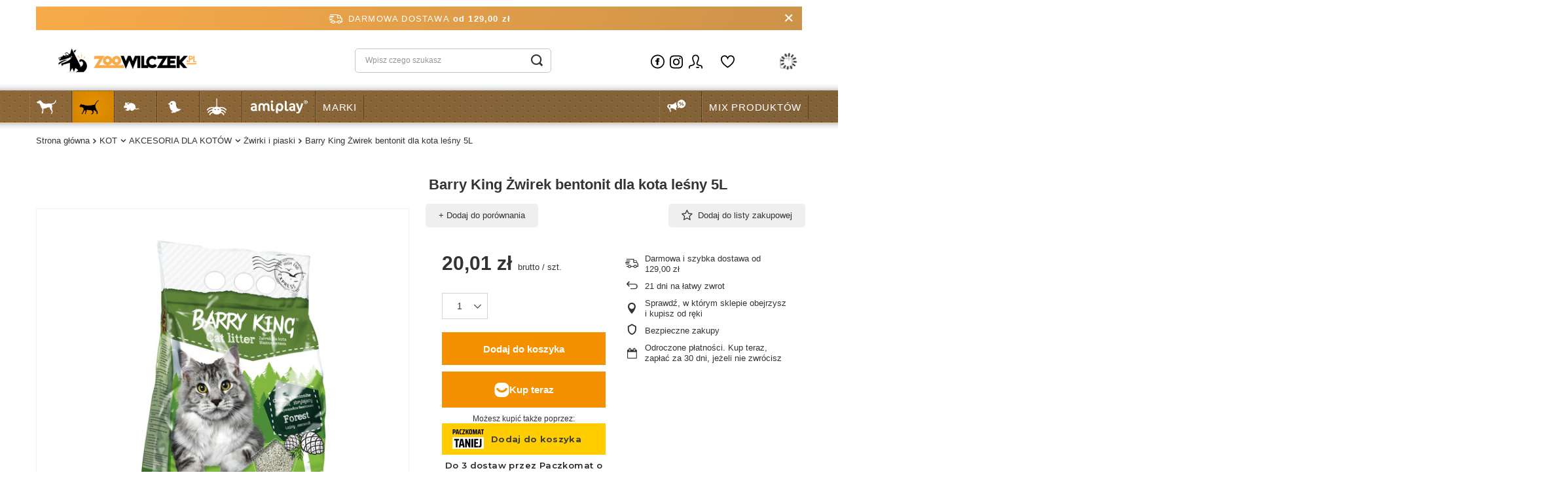

--- FILE ---
content_type: text/html; charset=utf-8
request_url: https://zoowilczek.pl/product-pol-11289-BK-Zwirek-bentonit-dla-kota-Silnie-zbrylajacy-lesny-5L.html
body_size: 26040
content:
<!DOCTYPE html>
<html lang="pl" class="--freeShipping --vat --gross " ><head><link rel="preload" as="image" fetchpriority="high" href="/hpeciai/17d5cd367ad55039d80e1ec94b9e12e6/pol_pm_Barry-King-Zwirek-bentonit-dla-kota-lesny-5L-11289_1.jpg"><meta name="viewport" content="user-scalable=no, initial-scale = 1.0, maximum-scale = 1.0, width=device-width, viewport-fit=cover"><meta http-equiv="Content-Type" content="text/html; charset=utf-8"><meta http-equiv="X-UA-Compatible" content="IE=edge"><title>Barry King Żwirek bentonit dla kota leśny 5L – [iai:product_producer] | ZooWilczek.pl</title><meta name="keywords" content="Barry King Żwirek bentonit dla kota leśny 5L, [iai:product_producer], karma dla psa, akcesoria dla kota, sklep zoologiczny, ZooWilczek"><meta name="description" content="Barry King Żwirek bentonit dla kota leśny 5L marki [iai:product_producer]. [iai:short_description] Szybka wysyłka, darmowa dostawa od 129 zł. Kup teraz w ZooWilczek.pl!"><link rel="icon" href="/gfx/pol/favicon.ico"><meta name="theme-color" content="#f59000"><meta name="msapplication-navbutton-color" content="#f59000"><meta name="apple-mobile-web-app-status-bar-style" content="#f59000"><link rel="stylesheet" type="text/css" href="/gfx/pol/projector_style.css.gzip?r=1756897593"><style>
							#photos_slider[data-skeleton] .photos__link:before {
								padding-top: calc(min((600/600 * 100%), 600px));
							}
							@media (min-width: 979px) {.photos__slider[data-skeleton] .photos__figure:not(.--nav):first-child .photos__link {
								max-height: 600px;
							}}
						</style><script>var app_shop={urls:{prefix:'data="/gfx/'.replace('data="', '')+'pol/',graphql:'/graphql/v1/'},vars:{meta:{viewportContent:'initial-scale = 1.0, maximum-scale = 5.0, width=device-width, viewport-fit=cover'},priceType:'gross',priceTypeVat:true,productDeliveryTimeAndAvailabilityWithBasket:false,geoipCountryCode:'US',fairShopLogo: { enabled: false, image: '/gfx/standards/safe_light.svg'},currency:{id:'PLN',symbol:'zł',country:'pl',format:'###,##0.00',beforeValue:false,space:true,decimalSeparator:',',groupingSeparator:' '},language:{id:'pol',symbol:'pl',name:'Polski'},omnibus:{enabled:true,rebateCodeActivate:false,hidePercentageDiscounts:false,},},txt:{priceTypeText:' brutto',},fn:{},fnrun:{},files:[],graphql:{}};const getCookieByName=(name)=>{const value=`; ${document.cookie}`;const parts = value.split(`; ${name}=`);if(parts.length === 2) return parts.pop().split(';').shift();return false;};if(getCookieByName('freeeshipping_clicked')){document.documentElement.classList.remove('--freeShipping');}if(getCookieByName('rabateCode_clicked')){document.documentElement.classList.remove('--rabateCode');}function hideClosedBars(){const closedBarsArray=JSON.parse(localStorage.getItem('closedBars'))||[];if(closedBarsArray.length){const styleElement=document.createElement('style');styleElement.textContent=`${closedBarsArray.map((el)=>`#${el}`).join(',')}{display:none !important;}`;document.head.appendChild(styleElement);}}hideClosedBars();</script><meta name="robots" content="index,follow"><meta name="rating" content="general"><meta name="Author" content="zoowilczek.pl na bazie IdoSell (www.idosell.com/shop).">
<!-- Begin partytown html or js -->

<script>partytownConfig = ["gtm_web_worker_active"] </script><script>partytown = {
          lib: "/partytown/",
          resolveUrl: function (url, location, type) {
            if (url.pathname.includes("debug/bootstrap")) {
                  const proxyUrl = new URL(`${location?.origin}/proxy/${url.href}`);
                  return proxyUrl;
              }
            if (url.href.search("proxy") === -1 && type === "script" && url.href.includes("facebook")) {
                const proxyUrl = new URL(`${location?.origin}/proxy/${url.href}`);
                return proxyUrl;
            }
            return url;
          },
          forward: [["dataLayer.push", { preserveBehavior: true }] , ""],
        }; window?.partytownCallback?.();</script><script>const t={preserveBehavior:!1},e=e=>{if("string"==typeof e)return[e,t];const[n,r=t]=e;return[n,{...t,...r}]},n=Object.freeze((t=>{const e=new Set;let n=[];do{Object.getOwnPropertyNames(n).forEach((t=>{"function"==typeof n[t]&&e.add(t)}))}while((n=Object.getPrototypeOf(n))!==Object.prototype);return Array.from(e)})());!function(t,r,o,i,a,s,c,d,l,p,u=t,f){function h(){f||(f=1,"/"==(c=(s.lib||"/~partytown/")+(s.debug?"debug/":""))[0]&&(l=r.querySelectorAll('script[type="text/partytown"]'),i!=t?i.dispatchEvent(new CustomEvent("pt1",{detail:t})):(d=setTimeout(v,1e4),r.addEventListener("pt0",w),a?y(1):o.serviceWorker?o.serviceWorker.register(c+(s.swPath||"partytown-sw.js"),{scope:c}).then((function(t){t.active?y():t.installing&&t.installing.addEventListener("statechange",(function(t){"activated"==t.target.state&&y()}))}),console.error):v())))}function y(e){p=r.createElement(e?"script":"iframe"),t._pttab=Date.now(),e||(p.style.display="block",p.style.width="0",p.style.height="0",p.style.border="0",p.style.visibility="hidden",p.setAttribute("aria-hidden",!0)),p.src=c+"partytown-"+(e?"atomics.js?v=0.10.1":"sandbox-sw.html?"+t._pttab),r.querySelector(s.sandboxParent||"body").appendChild(p)}function v(n,o){for(w(),i==t&&(s.forward||[]).map((function(n){const[r]=e(n);delete t[r.split(".")[0]]})),n=0;n<l.length;n++)(o=r.createElement("script")).innerHTML=l[n].innerHTML,o.nonce=s.nonce,r.head.appendChild(o);p&&p.parentNode.removeChild(p)}function w(){clearTimeout(d)}s=t.partytown||{},i==t&&(s.forward||[]).map((function(r){const[o,{preserveBehavior:i}]=e(r);u=t,o.split(".").map((function(e,r,o){var a;u=u[o[r]]=r+1<o.length?u[o[r]]||(a=o[r+1],n.includes(a)?[]:{}):(()=>{let e=null;if(i){const{methodOrProperty:n,thisObject:r}=((t,e)=>{let n=t;for(let t=0;t<e.length-1;t+=1)n=n[e[t]];return{thisObject:n,methodOrProperty:e.length>0?n[e[e.length-1]]:void 0}})(t,o);"function"==typeof n&&(e=(...t)=>n.apply(r,...t))}return function(){let n;return e&&(n=e(arguments)),(t._ptf=t._ptf||[]).push(o,arguments),n}})()}))})),"complete"==r.readyState?h():(t.addEventListener("DOMContentLoaded",h),t.addEventListener("load",h))}(window,document,navigator,top,window.crossOriginIsolated);</script>

<!-- End partytown html or js -->

<!-- Begin LoginOptions html -->

<style>
#client_new_social .service_item[data-name="service_Apple"]:before, 
#cookie_login_social_more .service_item[data-name="service_Apple"]:before,
.oscop_contact .oscop_login__service[data-service="Apple"]:before {
    display: block;
    height: 2.6rem;
    content: url('/gfx/standards/apple.svg?r=1743165583');
}
.oscop_contact .oscop_login__service[data-service="Apple"]:before {
    height: auto;
    transform: scale(0.8);
}
#client_new_social .service_item[data-name="service_Apple"]:has(img.service_icon):before,
#cookie_login_social_more .service_item[data-name="service_Apple"]:has(img.service_icon):before,
.oscop_contact .oscop_login__service[data-service="Apple"]:has(img.service_icon):before {
    display: none;
}
</style>

<!-- End LoginOptions html -->

<!-- Open Graph -->
<meta property="og:type" content="website"><meta property="og:url" content="https://zoowilczek.pl/product-pol-11289-BK-Zwirek-bentonit-dla-kota-Silnie-zbrylajacy-lesny-5L.html
"><meta property="og:title" content="Barry King Żwirek bentonit dla kota leśny 5L"><meta property="og:site_name" content="zoowilczek.pl"><meta property="og:locale" content="pl_PL"><meta property="og:image" content="https://zoowilczek.pl/hpeciai/7ba54c7bf838e89fc89939f2d9ccf4a0/pol_pl_Barry-King-Zwirek-bentonit-dla-kota-lesny-5L-11289_1.jpg"><meta property="og:image:width" content="600"><meta property="og:image:height" content="600"><link rel="manifest" href="https://zoowilczek.pl/data/include/pwa/1/manifest.json?t=3"><meta name="apple-mobile-web-app-capable" content="yes"><meta name="apple-mobile-web-app-status-bar-style" content="black"><meta name="apple-mobile-web-app-title" content="zoowilczek.pl"><link rel="apple-touch-icon" href="/data/include/pwa/1/icon-128.png"><link rel="apple-touch-startup-image" href="/data/include/pwa/1/logo-512.png" /><meta name="msapplication-TileImage" content="/data/include/pwa/1/icon-144.png"><meta name="msapplication-TileColor" content="#2F3BA2"><meta name="msapplication-starturl" content="/"><script type="application/javascript">var _adblock = true;</script><script async src="/data/include/advertising.js"></script><script type="application/javascript">var statusPWA = {
                online: {
                    txt: "Połączono z internetem",
                    bg: "#5fa341"
                },
                offline: {
                    txt: "Brak połączenia z internetem",
                    bg: "#eb5467"
                }
            }</script><script async type="application/javascript" src="/ajax/js/pwa_online_bar.js?v=1&r=6"></script><script >
window.dataLayer = window.dataLayer || [];
window.gtag = function gtag() {
dataLayer.push(arguments);
}
gtag('consent', 'default', {
'ad_storage': 'denied',
'analytics_storage': 'denied',
'ad_personalization': 'denied',
'ad_user_data': 'denied',
'wait_for_update': 500
});

gtag('set', 'ads_data_redaction', true);
</script><script id="iaiscript_1" data-requirements="W10=" data-ga4_sel="ga4script">
window.iaiscript_1 = `<${'script'}  class='google_consent_mode_update'>
gtag('consent', 'update', {
'ad_storage': 'granted',
'analytics_storage': 'granted',
'ad_personalization': 'granted',
'ad_user_data': 'granted'
});
</${'script'}>`;
</script>
<!-- End Open Graph -->

<link rel="canonical" href="https://zoowilczek.pl/product-pol-11289-BK-Zwirek-bentonit-dla-kota-Silnie-zbrylajacy-lesny-5L.html" />

                <!-- Global site tag (gtag.js) -->
                <script  async src="https://www.googletagmanager.com/gtag/js?id=AW-755733944"></script>
                <script >
                    window.dataLayer = window.dataLayer || [];
                    window.gtag = function gtag(){dataLayer.push(arguments);}
                    gtag('js', new Date());
                    
                    gtag('config', 'AW-755733944', {"allow_enhanced_conversions":true});
gtag('config', 'G-NDNXX275XN');

                </script>
                                <script>
                if (window.ApplePaySession && window.ApplePaySession.canMakePayments()) {
                    var applePayAvailabilityExpires = new Date();
                    applePayAvailabilityExpires.setTime(applePayAvailabilityExpires.getTime() + 2592000000); //30 days
                    document.cookie = 'applePayAvailability=yes; expires=' + applePayAvailabilityExpires.toUTCString() + '; path=/;secure;'
                    var scriptAppleJs = document.createElement('script');
                    scriptAppleJs.src = "/ajax/js/apple.js?v=3";
                    if (document.readyState === "interactive" || document.readyState === "complete") {
                          document.body.append(scriptAppleJs);
                    } else {
                        document.addEventListener("DOMContentLoaded", () => {
                            document.body.append(scriptAppleJs);
                        });  
                    }
                } else {
                    document.cookie = 'applePayAvailability=no; path=/;secure;'
                }
                </script>
                                <script>
                var listenerFn = function(event) {
                    if (event.origin !== "https://payment.idosell.com")
                        return;
                    
                    var isString = (typeof event.data === 'string' || event.data instanceof String);
                    if (!isString) return;
                    try {
                        var eventData = JSON.parse(event.data);
                    } catch (e) {
                        return;
                    }
                    if (!eventData) { return; }                                            
                    if (eventData.isError) { return; }
                    if (eventData.action != 'isReadyToPay') {return; }
                    
                    if (eventData.result.result && eventData.result.paymentMethodPresent) {
                        var googlePayAvailabilityExpires = new Date();
                        googlePayAvailabilityExpires.setTime(googlePayAvailabilityExpires.getTime() + 2592000000); //30 days
                        document.cookie = 'googlePayAvailability=yes; expires=' + googlePayAvailabilityExpires.toUTCString() + '; path=/;secure;'
                    } else {
                        document.cookie = 'googlePayAvailability=no; path=/;secure;'
                    }                                            
                }     
                if (!window.isAdded)
                {                                        
                    if (window.oldListener != null) {
                         window.removeEventListener('message', window.oldListener);
                    }                        
                    window.addEventListener('message', listenerFn);
                    window.oldListener = listenerFn;                                      
                       
                    const iframe = document.createElement('iframe');
                    iframe.src = "https://payment.idosell.com/assets/html/checkGooglePayAvailability.html?origin=https%3A%2F%2Fzoowilczek.pl";
                    iframe.style.display = 'none';                                            

                    if (document.readyState === "interactive" || document.readyState === "complete") {
                          if (!window.isAdded) {
                              window.isAdded = true;
                              document.body.append(iframe);
                          }
                    } else {
                        document.addEventListener("DOMContentLoaded", () => {
                            if (!window.isAdded) {
                              window.isAdded = true;
                              document.body.append(iframe);
                          }
                        });  
                    }  
                }
                </script>
                <script>let paypalDate = new Date();
                    paypalDate.setTime(paypalDate.getTime() + 86400000);
                    document.cookie = 'payPalAvailability_PLN=-1; expires=' + paypalDate.getTime() + '; path=/; secure';
                </script><script src="/data/gzipFile/expressCheckout.js.gz"></script><script src="/inPost/inpostPayNew.js"></script><script type="text/javascript" src="/expressCheckout/smileCheckout.php?v=3"></script><style>express-checkout:not(:defined){-webkit-appearance:none;background:0 0;display:block !important;outline:0;width:100%;min-height:48px;position:relative}</style></head><body><div id="container" class="projector_page container max-width-1200"><header class=" commercial_banner"><script class="ajaxLoad">app_shop.vars.vat_registered="true";app_shop.vars.currency_format="###,##0.00";app_shop.vars.currency_before_value=false;app_shop.vars.currency_space=true;app_shop.vars.symbol="zł";app_shop.vars.id="PLN";app_shop.vars.baseurl="http://zoowilczek.pl/";app_shop.vars.sslurl="https://zoowilczek.pl/";app_shop.vars.curr_url="%2Fproduct-pol-11289-BK-Zwirek-bentonit-dla-kota-Silnie-zbrylajacy-lesny-5L.html";var currency_decimal_separator=',';var currency_grouping_separator=' ';app_shop.vars.blacklist_extension=["exe","com","swf","js","php"];app_shop.vars.blacklist_mime=["application/javascript","application/octet-stream","message/http","text/javascript","application/x-deb","application/x-javascript","application/x-shockwave-flash","application/x-msdownload"];app_shop.urls.contact="/pl/contact";</script><div id="viewType" style="display:none"></div><div id="freeShipping" class="freeShipping"><span class="freeShipping__info">Darmowa dostawa</span><strong class="freeShipping__val">
				od 
				129,00 zł</strong><a href="" class="freeShipping__close" aria-label="Zamknij pasek informacyjny"></a></div><div id="logo" class="d-flex align-items-center"><a href="https://zoowilczek.pl" target="_self" aria-label="Logo sklepu"><img src="/data/gfx/mask/pol/logo_1_big.webp" alt="ZooWilczek - Internetowy sklep zoologiczny" width="321" height="109"></a></div><form action="https://zoowilczek.pl/pl/search" method="get" id="menu_search" class="menu_search"><a href="#showSearchForm" class="menu_search__mobile" aria-label="Szukaj"></a><div class="menu_search__block"><div class="menu_search__item --input"><input class="menu_search__input" type="text" name="text" autocomplete="off" placeholder="Wpisz czego szukasz" aria-label="Wpisz czego szukasz"><button class="menu_search__submit" type="submit" aria-label="Szukaj"></button></div><div class="menu_search__item --results search_result"></div></div></form><div id="menu_settings" class="align-items-center justify-content-center justify-content-lg-end"><div id="menu_additional"><a class="account_link" href="https://zoowilczek.pl/pl/login.html">Zaloguj się</a><div class="shopping_list_top" data-empty="true"><a href="https://zoowilczek.pl/pl/shoppinglist" class="wishlist_link slt_link --empty">Listy zakupowe</a><div class="slt_lists"><ul class="slt_lists__nav"><li class="slt_lists__nav_item" data-list_skeleton="true" data-list_id="true" data-shared="true"><a class="slt_lists__nav_link" data-list_href="true"><span class="slt_lists__nav_name" data-list_name="true"></span><span class="slt_lists__count" data-list_count="true">0</span></a></li><li class="slt_lists__nav_item --empty"><a class="slt_lists__nav_link --empty" href="https://zoowilczek.pl/pl/shoppinglist"><span class="slt_lists__nav_name" data-list_name="true">Lista zakupowa</span><span class="slt_lists__count" data-list_count="true">0</span></a></li></ul></div></div></div></div><div class="shopping_list_top_mobile d-none" data-empty="true"><a href="https://zoowilczek.pl/pl/shoppinglist" class="sltm_link --empty"></a></div><div id="menu_basket" class="topBasket --skeleton"><a class="topBasket__sub" href="/basketedit.php" aria-label="Koszyk"><span class="badge badge-info"></span><strong class="topBasket__price">0,00 zł</strong></a><div class="topBasket__details --products" style="display: none;"><div class="topBasket__block --labels"><label class="topBasket__item --name">Produkt</label><label class="topBasket__item --sum">Ilość</label><label class="topBasket__item --prices">Cena</label></div><div class="topBasket__block --products"></div><div class="topBasket__block --oneclick topBasket_oneclick" data-lang="pol"><div class="topBasket_oneclick__label"><span class="topBasket_oneclick__text --fast">Szybkie zakupy <strong>1-Click</strong></span><span class="topBasket_oneclick__text --registration"> (bez rejestracji)</span></div><div class="topBasket_oneclick__items"><span class="topBasket_oneclick__item --googlePay" title="Google Pay"><img class="topBasket_oneclick__icon" src="/panel/gfx/payment_forms/237.png" alt="Google Pay"></span></div></div></div><div class="topBasket__details --shipping" style="display: none;"><span class="topBasket__name">Koszt dostawy od</span><span id="shipppingCost"></span></div><script>
						app_shop.vars.cache_html = true;
					</script></div><nav id="menu_categories" class="wide"><button type="button" class="navbar-toggler" aria-label="Menu"><i class="icon-reorder"></i></button><div class="navbar-collapse" id="menu_navbar"><ul class="navbar-nav mx-md-n2"><li class="nav-item"><a  href="/pl/navigation/psy-151" target="_self" title="PSY" class="nav-link nav-gfx nav-hover" ><picture class="nav-picture --main --lvl1"><img alt="PSY" title="PSY" src="/data/gfx/pol/navigation/1_1_i_151.png" loading="lazy"></picture><picture class="nav-picture --hover --lvl1"><img alt="PSY" title="PSY" src="/data/gfx/pol/navigation/1_1_o_151.png" loading="lazy"></picture><span class="gfx_lvl_1 d-none">PSY</span></a><ul class="navbar-subnav"><li class="nav-header"><a href="#backLink" class="nav-header__backLink"><i class="icon-angle-left"></i></a><a  href="/pl/navigation/psy-151" target="_self" title="PSY" class="nav-link nav-gfx nav-hover" ><picture class="nav-picture --main --lvl1"><img alt="PSY" title="PSY" src="/data/gfx/pol/navigation/1_1_i_151.png" loading="lazy"></picture><picture class="nav-picture --hover --lvl1"><img alt="PSY" title="PSY" src="/data/gfx/pol/navigation/1_1_o_151.png" loading="lazy"></picture><span class="gfx_lvl_1 d-none">PSY</span></a></li><li class="nav-item"><a  href="/pl/menu/psy/karmy-dla-psa-387" target="_self" title="KARMY DLA PSA" class="nav-link" >KARMY DLA PSA</a><ul class="navbar-subsubnav"><li class="nav-header"><a href="#backLink" class="nav-header__backLink"><i class="icon-angle-left"></i></a><a  href="/pl/menu/psy/karmy-dla-psa-387" target="_self" title="KARMY DLA PSA" class="nav-link" >KARMY DLA PSA</a></li><li class="nav-item"><a  href="/pl/menu/psy/karmy-dla-psa/karmy-suche-269" target="_self" title="Karmy suche" class="nav-link" >Karmy suche</a></li><li class="nav-item"><a  href="/pl/menu/psy/karmy-dla-psa/karmy-mokre-267" target="_self" title="Karmy mokre" class="nav-link" >Karmy mokre</a></li><li class="nav-item"><a  href="/pl/menu/psy/karmy-dla-psa/smakolyki-224" target="_self" title="Smakołyki" class="nav-link" >Smakołyki</a></li></ul></li><li class="nav-item"><a  href="/pl/menu/psy/kosmetyka-i-pielegnacja-171" target="_self" title="KOSMETYKA I PIELĘGNACJA" class="nav-link" >KOSMETYKA I PIELĘGNACJA</a><ul class="navbar-subsubnav"><li class="nav-header"><a href="#backLink" class="nav-header__backLink"><i class="icon-angle-left"></i></a><a  href="/pl/menu/psy/kosmetyka-i-pielegnacja-171" target="_self" title="KOSMETYKA I PIELĘGNACJA" class="nav-link" >KOSMETYKA I PIELĘGNACJA</a></li><li class="nav-item"><a  href="/pl/menu/psy/kosmetyka-i-pielegnacja/higiena-jamu-ustnej-196" target="_self" title="Higiena jamu ustnej" class="nav-link" >Higiena jamu ustnej</a></li><li class="nav-item"><a  href="/pl/menu/psy/kosmetyka-i-pielegnacja/nauka-czystosci-174" target="_self" title="Nauka czystości" class="nav-link" >Nauka czystości</a></li><li class="nav-item"><a  href="/pl/menu/psy/kosmetyka-i-pielegnacja/neutralizatory-zapachow-173" target="_self" title="Neutralizatory zapachów" class="nav-link" >Neutralizatory zapachów</a></li><li class="nav-item"><a  href="/pl/menu/psy/kosmetyka-i-pielegnacja/nozyczki-i-maszynki-172" target="_self" title="Nożyczki i maszynki" class="nav-link" >Nożyczki i maszynki</a></li><li class="nav-item"><a  href="/pl/menu/psy/kosmetyka-i-pielegnacja/perfumy-176" target="_self" title="Perfumy" class="nav-link" >Perfumy</a></li><li class="nav-item"><a  href="/pl/menu/psy/kosmetyka-i-pielegnacja/pielegnacja-uszu-i-oczu-197" target="_self" title="Pielegnacja uszu i oczu" class="nav-link" >Pielegnacja uszu i oczu</a></li><li class="nav-item"><a  href="/pl/menu/psy/kosmetyka-i-pielegnacja/pielegnacja-lap-i-pazurow-201" target="_self" title="Pielęgnacja łap i pazurów" class="nav-link" >Pielęgnacja łap i pazurów</a></li><li class="nav-item"><a  href="/pl/menu/psy/kosmetyka-i-pielegnacja/szampony-i-odzywki-177" target="_self" title="Szampony i odżywki" class="nav-link" >Szampony i odżywki</a></li><li class="nav-item"><a  href="/pl/menu/psy/kosmetyka-i-pielegnacja/grzebienie-szczotki-trymery-191" target="_self" title="Grzebienie, szczotki, trymery" class="nav-link" >Grzebienie, szczotki, trymery</a></li><li class="nav-item"><a  href="/pl/menu/psy/kosmetyka-i-pielegnacja/pozostale-preparaty-260" target="_self" title="Pozostałe preparaty" class="nav-link" >Pozostałe preparaty</a></li></ul></li><li class="nav-item"><a  href="/pl/menu/psy/zdrowie-i-profilaktyka-389" target="_self" title="ZDROWIE I PROFILAKTYKA" class="nav-link" >ZDROWIE I PROFILAKTYKA</a><ul class="navbar-subsubnav"><li class="nav-header"><a href="#backLink" class="nav-header__backLink"><i class="icon-angle-left"></i></a><a  href="/pl/menu/psy/zdrowie-i-profilaktyka-389" target="_self" title="ZDROWIE I PROFILAKTYKA" class="nav-link" >ZDROWIE I PROFILAKTYKA</a></li><li class="nav-item"><a  href="/pl/menu/psy/zdrowie-i-profilaktyka/pchly-kleszcze-pasozyty-199" target="_self" title="Pchły, Kleszcze, pasożyty" class="nav-link" >Pchły, Kleszcze, pasożyty</a></li><li class="nav-item"><a  href="/pl/menu/psy/zdrowie-i-profilaktyka/witaminy-i-odzywki-198" target="_self" title="Witaminy i odżywki" class="nav-link" >Witaminy i odżywki</a></li><li class="nav-item"><a  href="/pl/menu/psy/zdrowie-i-profilaktyka/na-uspokojenie-200" target="_self" title="Na uspokojenie" class="nav-link" >Na uspokojenie</a></li><li class="nav-item"><a  href="/pl/menu/psy/zdrowie-i-profilaktyka/kolnierze-ochronne-390" target="_self" title="Kołnierze ochronne" class="nav-link" >Kołnierze ochronne</a></li><li class="nav-item"><a  href="/pl/menu/psy/zdrowie-i-profilaktyka/akcesoria-391" target="_self" title="Akcesoria" class="nav-link" >Akcesoria</a></li></ul></li><li class="nav-item"><a  href="/pl/menu/psy/spacer-178" target="_self" title="SPACER" class="nav-link" >SPACER</a><ul class="navbar-subsubnav"><li class="nav-header"><a href="#backLink" class="nav-header__backLink"><i class="icon-angle-left"></i></a><a  href="/pl/menu/psy/spacer-178" target="_self" title="SPACER" class="nav-link" >SPACER</a></li><li class="nav-item"><a  href="/pl/menu/psy/spacer/szelki-dla-psa-185" target="_self" title="Szelki dla psa" class="nav-link" >Szelki dla psa</a></li><li class="nav-item"><a  href="/pl/menu/psy/spacer/smycz-dla-psa-183" target="_self" title="Smycz dla psa" class="nav-link" >Smycz dla psa</a></li><li class="nav-item"><a  href="/pl/menu/psy/spacer/obroze-dla-psa-186" target="_self" title="Obroże dla psa" class="nav-link" >Obroże dla psa</a></li><li class="nav-item"><a  href="/pl/menu/psy/spacer/kagance-238" target="_self" title="Kagańce" class="nav-link" >Kagańce</a></li><li class="nav-item"><a  href="/pl/menu/psy/spacer/sport-181" target="_self" title="Sport" class="nav-link" >Sport</a></li><li class="nav-item"><a  href="/pl/menu/psy/spacer/woreczki-pojemniki-182" target="_self" title="Woreczki, pojemniki" class="nav-link" >Woreczki, pojemniki</a></li><li class="nav-item"><a  href="/pl/menu/psy/spacer/ubranka-buty-239" target="_self" title="Ubranka, buty" class="nav-link" >Ubranka, buty</a></li><li class="nav-item"><a  href="/pl/menu/psy/spacer/pozostale-akcesoria-392" target="_self" title="Pozostałe akcesoria" class="nav-link" >Pozostałe akcesoria</a></li></ul></li><li class="nav-item"><a  href="/pl/menu/psy/akcesoria-dla-psow-187" target="_self" title="AKCESORIA DLA PSÓW" class="nav-link" >AKCESORIA DLA PSÓW</a><ul class="navbar-subsubnav"><li class="nav-header"><a href="#backLink" class="nav-header__backLink"><i class="icon-angle-left"></i></a><a  href="/pl/menu/psy/akcesoria-dla-psow-187" target="_self" title="AKCESORIA DLA PSÓW" class="nav-link" >AKCESORIA DLA PSÓW</a></li><li class="nav-item"><a  href="/pl/menu/psy/akcesoria-dla-psow/akcesoria-treningowe-240" target="_self" title="Akcesoria treningowe" class="nav-link" >Akcesoria treningowe</a></li><li class="nav-item"><a  href="/pl/menu/psy/akcesoria-dla-psow/drzwiczki-rampy-schody-193" target="_self" title="Drzwiczki, rampy, schody" class="nav-link" >Drzwiczki, rampy, schody</a></li><li class="nav-item"><a  href="/pl/menu/psy/akcesoria-dla-psow/legowiska-koce-maty-190" target="_self" title="Legowiska, koce, maty" class="nav-link" >Legowiska, koce, maty</a></li><li class="nav-item"><a  href="/pl/menu/psy/akcesoria-dla-psow/miski-karmidla-poidla-188" target="_self" title="Miski, karmidła, poidła" class="nav-link" >Miski, karmidła, poidła</a></li><li class="nav-item"><a  href="/pl/menu/psy/akcesoria-dla-psow/pieluchy-majtki-wkladki-189" target="_self" title="Pieluchy, majtki, wkładki" class="nav-link" >Pieluchy, majtki, wkładki</a></li><li class="nav-item"><a  href="/pl/menu/psy/akcesoria-dla-psow/torby-transportery-192" target="_self" title="Torby, transportery" class="nav-link" >Torby, transportery</a></li><li class="nav-item"><a  href="/pl/menu/psy/akcesoria-dla-psow/pozostale-akcesoria-194" target="_self" title="Pozostałe akcesoria" class="nav-link" >Pozostałe akcesoria</a></li></ul></li><li class="nav-item"><a  href="/pl/menu/psy/zabawki-dla-psow-381" target="_self" title="ZABAWKI DLA PSÓW" class="nav-link" >ZABAWKI DLA PSÓW</a><ul class="navbar-subsubnav"><li class="nav-header"><a href="#backLink" class="nav-header__backLink"><i class="icon-angle-left"></i></a><a  href="/pl/menu/psy/zabawki-dla-psow-381" target="_self" title="ZABAWKI DLA PSÓW" class="nav-link" >ZABAWKI DLA PSÓW</a></li><li class="nav-item"><a  href="/pl/menu/psy/zabawki-dla-psow/edukacyjne-382" target="_self" title="Edukacyjne" class="nav-link" >Edukacyjne</a></li><li class="nav-item"><a  href="/pl/menu/psy/zabawki-dla-psow/frisbee-383" target="_self" title="Frisbee" class="nav-link" >Frisbee</a></li><li class="nav-item"><a  href="/pl/menu/psy/zabawki-dla-psow/pluszowe-384" target="_self" title="Pluszowe" class="nav-link" >Pluszowe</a></li><li class="nav-item"><a  href="/pl/menu/psy/zabawki-dla-psow/sznury-386" target="_self" title="Sznury" class="nav-link" >Sznury</a></li><li class="nav-item"><a  href="/pl/menu/psy/zabawki-dla-psow/pozostale-385" target="_self" title="Pozostałe" class="nav-link" >Pozostałe</a></li></ul></li><li class="nav-item empty"><a  href="/pl/menu/psy/pies-863" target="_self" title="PIES" class="nav-link" >PIES</a></li><li class="nav-item empty"><a  href="/pol_m_PSY_KARMY-DLA-PSA_Smakolyki-224.html" target="_self" title="SMAKOŁYKI" class="nav-link" >SMAKOŁYKI</a></li></ul></li><li class="nav-item nav-open"><a  href="/pl/menu/kot-159" target="_self" title="KOT" class="nav-link active nav-gfx nav-hover" ><picture class="nav-picture --main --lvl1"><img alt="KOT" title="KOT" src="/data/gfx/pol/navigation/1_1_i_159.png" loading="lazy"></picture><picture class="nav-picture --hover --lvl1"><img alt="KOT" title="KOT" src="/data/gfx/pol/navigation/1_1_o_159.png" loading="lazy"></picture><span class="gfx_lvl_1 d-none">KOT</span></a><ul class="navbar-subnav"><li class="nav-header"><a href="#backLink" class="nav-header__backLink"><i class="icon-angle-left"></i></a><a  href="/pl/menu/kot-159" target="_self" title="KOT" class="nav-link active nav-gfx nav-hover" ><picture class="nav-picture --main --lvl1"><img alt="KOT" title="KOT" src="/data/gfx/pol/navigation/1_1_i_159.png" loading="lazy"></picture><picture class="nav-picture --hover --lvl1"><img alt="KOT" title="KOT" src="/data/gfx/pol/navigation/1_1_o_159.png" loading="lazy"></picture><span class="gfx_lvl_1 d-none">KOT</span></a></li><li class="nav-item"><a  href="/pl/menu/kot/karmy-271" target="_self" title="KARMY" class="nav-link" >KARMY</a><ul class="navbar-subsubnav"><li class="nav-header"><a href="#backLink" class="nav-header__backLink"><i class="icon-angle-left"></i></a><a  href="/pl/menu/kot/karmy-271" target="_self" title="KARMY" class="nav-link" >KARMY</a></li><li class="nav-item"><a  href="/pl/menu/kot/karmy/karma-sucha-479" target="_self" title="Karma sucha" class="nav-link" >Karma sucha</a></li><li class="nav-item"><a  href="/pl/menu/kot/karmy/karma-mokra-480" target="_self" title="Karma mokra" class="nav-link" >Karma mokra</a></li><li class="nav-item"><a  href="/pl/menu/kot/karmy/smakolyki-254" target="_self" title="Smakołyki" class="nav-link" >Smakołyki</a></li></ul></li><li class="nav-item nav-open"><a  href="/pl/menu/kot/akcesoria-dla-kotow-205" target="_self" title="AKCESORIA DLA KOTÓW" class="nav-link active" >AKCESORIA DLA KOTÓW</a><ul class="navbar-subsubnav"><li class="nav-header"><a href="#backLink" class="nav-header__backLink"><i class="icon-angle-left"></i></a><a  href="/pl/menu/kot/akcesoria-dla-kotow-205" target="_self" title="AKCESORIA DLA KOTÓW" class="nav-link active" >AKCESORIA DLA KOTÓW</a></li><li class="nav-item"><a  href="/pl/menu/kot/akcesoria-dla-kotow/kuwety-i-akcesoria-249" target="_self" title="Kuwety i akcesoria" class="nav-link" >Kuwety i akcesoria</a></li><li class="nav-item nav-open"><a  href="/pl/menu/kot/akcesoria-dla-kotow/zwirki-i-piaski-393" target="_self" title="Żwirki i piaski" class="nav-link active" >Żwirki i piaski</a></li><li class="nav-item"><a  href="/pl/menu/kot/akcesoria-dla-kotow/drapaki-223" target="_self" title="Drapaki" class="nav-link" >Drapaki</a></li><li class="nav-item"><a  href="/pl/menu/kot/akcesoria-dla-kotow/miski-dozowniki-podkladki-220" target="_self" title="Miski, dozowniki, podkładki" class="nav-link" >Miski, dozowniki, podkładki</a></li><li class="nav-item"><a  href="/pl/menu/kot/akcesoria-dla-kotow/drzwiczki-247" target="_self" title="Drzwiczki" class="nav-link" >Drzwiczki</a></li><li class="nav-item"><a  href="/pl/menu/kot/akcesoria-dla-kotow/budki-domki-legowiska-koce-221" target="_self" title="Budki, domki, legowiska, koce" class="nav-link" >Budki, domki, legowiska, koce</a></li><li class="nav-item"><a  href="/pl/menu/kot/akcesoria-dla-kotow/torby-transportery-222" target="_self" title="Torby, transportery" class="nav-link" >Torby, transportery</a></li><li class="nav-item"><a  href="/pl/menu/kot/akcesoria-dla-kotow/pozostale-246" target="_self" title="Pozostałe" class="nav-link" >Pozostałe</a></li></ul></li><li class="nav-item"><a  href="/pl/menu/kot/kosmetyka-i-pielegnacja-203" target="_self" title="KOSMETYKA I PIELĘGNACJA" class="nav-link" >KOSMETYKA I PIELĘGNACJA</a><ul class="navbar-subsubnav"><li class="nav-header"><a href="#backLink" class="nav-header__backLink"><i class="icon-angle-left"></i></a><a  href="/pl/menu/kot/kosmetyka-i-pielegnacja-203" target="_self" title="KOSMETYKA I PIELĘGNACJA" class="nav-link" >KOSMETYKA I PIELĘGNACJA</a></li><li class="nav-item"><a  href="/pl/menu/kot/kosmetyka-i-pielegnacja/higiena-482" target="_self" title="Higiena" class="nav-link" >Higiena</a></li><li class="nav-item"><a  href="/pl/menu/kot/kosmetyka-i-pielegnacja/neutralizatory-zapachow-481" target="_self" title="Neutralizatory zapachów" class="nav-link" >Neutralizatory zapachów</a></li><li class="nav-item"><a  href="/pl/menu/kot/kosmetyka-i-pielegnacja/szampony-i-odzywki-213" target="_self" title="Szampony i odżywki" class="nav-link" >Szampony i odżywki</a></li><li class="nav-item"><a  href="/pl/menu/kot/kosmetyka-i-pielegnacja/nozyczki-obcinacze-212" target="_self" title="Nożyczki, obcinacze" class="nav-link" >Nożyczki, obcinacze</a></li><li class="nav-item"><a  href="/pl/menu/kot/kosmetyka-i-pielegnacja/grzebienie-i-szczotki-214" target="_self" title="Grzebienie i szczotki" class="nav-link" >Grzebienie i szczotki</a></li><li class="nav-item"><a  href="/pl/menu/kot/kosmetyka-i-pielegnacja/pozostale-483" target="_self" title="Pozostałe" class="nav-link" >Pozostałe</a></li></ul></li><li class="nav-item"><a  href="/pl/menu/kot/zdrowie-i-profilaktyka-206" target="_self" title="ZDROWIE I PROFILAKTYKA" class="nav-link" >ZDROWIE I PROFILAKTYKA</a><ul class="navbar-subsubnav"><li class="nav-header"><a href="#backLink" class="nav-header__backLink"><i class="icon-angle-left"></i></a><a  href="/pl/menu/kot/zdrowie-i-profilaktyka-206" target="_self" title="ZDROWIE I PROFILAKTYKA" class="nav-link" >ZDROWIE I PROFILAKTYKA</a></li><li class="nav-item"><a  href="/pl/menu/kot/zdrowie-i-profilaktyka/srodki-na-pasozyty-244" target="_self" title="Środki na pasożyty" class="nav-link" >Środki na pasożyty</a></li><li class="nav-item"><a  href="/pl/menu/kot/zdrowie-i-profilaktyka/witaminy-252" target="_self" title="Witaminy" class="nav-link" >Witaminy</a></li><li class="nav-item"><a  href="/pl/menu/kot/zdrowie-i-profilaktyka/preparaty-253" target="_self" title="Preparaty" class="nav-link" >Preparaty</a></li><li class="nav-item"><a  href="/pl/menu/kot/zdrowie-i-profilaktyka/pozostale-485" target="_self" title="Pozostałe" class="nav-link" >Pozostałe</a></li></ul></li><li class="nav-item"><a  href="/pl/menu/kot/spacer-204" target="_self" title="SPACER" class="nav-link" >SPACER</a><ul class="navbar-subsubnav"><li class="nav-header"><a href="#backLink" class="nav-header__backLink"><i class="icon-angle-left"></i></a><a  href="/pl/menu/kot/spacer-204" target="_self" title="SPACER" class="nav-link" >SPACER</a></li><li class="nav-item"><a  href="/pl/menu/kot/spacer/szelki-smycze-217" target="_self" title="Szelki, smycze" class="nav-link" >Szelki, smycze</a></li><li class="nav-item"><a  href="/pl/menu/kot/spacer/obroze-218" target="_self" title="Obroże" class="nav-link" >Obroże</a></li><li class="nav-item"><a  href="/pl/menu/kot/spacer/adresowki-zawieszki-250" target="_self" title="Adresówki, zawieszki" class="nav-link" >Adresówki, zawieszki</a></li></ul></li><li class="nav-item"><a  href="/pl/menu/kot/zabawki-dla-kotow-202" target="_self" title="ZABAWKI DLA KOTÓW" class="nav-link" >ZABAWKI DLA KOTÓW</a><ul class="navbar-subsubnav"><li class="nav-header"><a href="#backLink" class="nav-header__backLink"><i class="icon-angle-left"></i></a><a  href="/pl/menu/kot/zabawki-dla-kotow-202" target="_self" title="ZABAWKI DLA KOTÓW" class="nav-link" >ZABAWKI DLA KOTÓW</a></li><li class="nav-item"><a  href="/pl/menu/kot/zabawki-dla-kotow/myszki-210" target="_self" title="Myszki" class="nav-link" >Myszki</a></li><li class="nav-item"><a  href="/pl/menu/kot/zabawki-dla-kotow/wedki-208" target="_self" title="Wędki" class="nav-link" >Wędki</a></li><li class="nav-item"><a  href="/pl/menu/kot/zabawki-dla-kotow/pileczki-209" target="_self" title="Piłeczki" class="nav-link" >Piłeczki</a></li><li class="nav-item"><a  href="/pl/menu/kot/zabawki-dla-kotow/pozostale-211" target="_self" title="Pozostałe" class="nav-link" >Pozostałe</a></li></ul></li><li class="nav-item empty"><a  href="/search.php?text=HAPPY+CAT" target="_self" title="HAPPY CAT" class="nav-link" >HAPPY CAT</a></li></ul></li><li class="nav-item"><a  href="/pl/menu/gryzonie-160" target="_self" title="GRYZONIE" class="nav-link nav-gfx nav-hover" ><picture class="nav-picture --main --lvl1"><img alt="GRYZONIE" title="GRYZONIE" src="/data/gfx/pol/navigation/1_1_i_160.png" loading="lazy"></picture><picture class="nav-picture --hover --lvl1"><img alt="GRYZONIE" title="GRYZONIE" src="/data/gfx/pol/navigation/1_1_o_160.png" loading="lazy"></picture><span class="gfx_lvl_1 d-none">GRYZONIE</span></a><ul class="navbar-subnav"><li class="nav-header"><a href="#backLink" class="nav-header__backLink"><i class="icon-angle-left"></i></a><a  href="/pl/menu/gryzonie-160" target="_self" title="GRYZONIE" class="nav-link nav-gfx nav-hover" ><picture class="nav-picture --main --lvl1"><img alt="GRYZONIE" title="GRYZONIE" src="/data/gfx/pol/navigation/1_1_i_160.png" loading="lazy"></picture><picture class="nav-picture --hover --lvl1"><img alt="GRYZONIE" title="GRYZONIE" src="/data/gfx/pol/navigation/1_1_o_160.png" loading="lazy"></picture><span class="gfx_lvl_1 d-none">GRYZONIE</span></a></li><li class="nav-item"><a  href="/pl/menu/gryzonie/karmy-smakolyki-257" target="_self" title="KARMY, SMAKOŁYKI" class="nav-link" >KARMY, SMAKOŁYKI</a><ul class="navbar-subsubnav"><li class="nav-header"><a href="#backLink" class="nav-header__backLink"><i class="icon-angle-left"></i></a><a  href="/pl/menu/gryzonie/karmy-smakolyki-257" target="_self" title="KARMY, SMAKOŁYKI" class="nav-link" >KARMY, SMAKOŁYKI</a></li><li class="nav-item"><a  href="/pl/menu/gryzonie/karmy-smakolyki/karmy-489" target="_self" title="Karmy" class="nav-link" >Karmy</a></li><li class="nav-item"><a  href="/pl/menu/gryzonie/karmy-smakolyki/smakolyki-490" target="_self" title="Smakołyki" class="nav-link" >Smakołyki</a></li></ul></li><li class="nav-item"><a  href="/pl/menu/gryzonie/klatki-i-wyposazenie-494" target="_self" title="KLATKI I WYPOSAŻENIE" class="nav-link" >KLATKI I WYPOSAŻENIE</a><ul class="navbar-subsubnav"><li class="nav-header"><a href="#backLink" class="nav-header__backLink"><i class="icon-angle-left"></i></a><a  href="/pl/menu/gryzonie/klatki-i-wyposazenie-494" target="_self" title="KLATKI I WYPOSAŻENIE" class="nav-link" >KLATKI I WYPOSAŻENIE</a></li><li class="nav-item"><a  href="/pl/menu/gryzonie/klatki-i-wyposazenie/klatki-262" target="_self" title="Klatki" class="nav-link" >Klatki</a></li><li class="nav-item"><a  href="/pl/menu/gryzonie/klatki-i-wyposazenie/podloza-sciolki-270" target="_self" title="Podłoża, ściółki" class="nav-link" >Podłoża, ściółki</a></li><li class="nav-item"><a  href="/pl/menu/gryzonie/klatki-i-wyposazenie/miski-poidelka-pasniki-256" target="_self" title="Miski, poidełka, paśniki" class="nav-link" >Miski, poidełka, paśniki</a></li><li class="nav-item"><a  href="/pl/menu/gryzonie/klatki-i-wyposazenie/toaleta-kapielowka-496" target="_self" title="Toaleta, kąpielówka" class="nav-link" >Toaleta, kąpielówka</a></li></ul></li><li class="nav-item"><a  href="/pl/menu/gryzonie/akcesoria-dla-gryzoni-488" target="_self" title="AKCESORIA DLA GRYZONI" class="nav-link" >AKCESORIA DLA GRYZONI</a><ul class="navbar-subsubnav"><li class="nav-header"><a href="#backLink" class="nav-header__backLink"><i class="icon-angle-left"></i></a><a  href="/pl/menu/gryzonie/akcesoria-dla-gryzoni-488" target="_self" title="AKCESORIA DLA GRYZONI" class="nav-link" >AKCESORIA DLA GRYZONI</a></li><li class="nav-item"><a  href="/pl/menu/gryzonie/akcesoria-dla-gryzoni/transportery-248" target="_self" title="Transportery" class="nav-link" >Transportery</a></li><li class="nav-item"><a  href="/pl/menu/gryzonie/akcesoria-dla-gryzoni/domki-legowiska-225" target="_self" title="Domki, legowiska" class="nav-link" >Domki, legowiska</a></li><li class="nav-item"><a  href="/pl/menu/gryzonie/akcesoria-dla-gryzoni/smycze-zestawy-495" target="_self" title="Smycze zestawy" class="nav-link" >Smycze zestawy</a></li><li class="nav-item"><a  href="/pl/menu/gryzonie/akcesoria-dla-gryzoni/pozostale-515" target="_self" title="Pozostałe" class="nav-link" >Pozostałe</a></li></ul></li><li class="nav-item"><a  href="/pl/menu/gryzonie/kosmetyka-i-pielegnacja-486" target="_self" title="KOSMETYKA I PIELĘGNACJA" class="nav-link" >KOSMETYKA I PIELĘGNACJA</a><ul class="navbar-subsubnav"><li class="nav-header"><a href="#backLink" class="nav-header__backLink"><i class="icon-angle-left"></i></a><a  href="/pl/menu/gryzonie/kosmetyka-i-pielegnacja-486" target="_self" title="KOSMETYKA I PIELĘGNACJA" class="nav-link" >KOSMETYKA I PIELĘGNACJA</a></li><li class="nav-item"><a  href="/pl/menu/gryzonie/kosmetyka-i-pielegnacja/higiena-491" target="_self" title="Higiena" class="nav-link" >Higiena</a></li><li class="nav-item"><a  href="/pl/menu/gryzonie/kosmetyka-i-pielegnacja/neutralizatory-zapachow-492" target="_self" title="Neutralizatory zapachów" class="nav-link" >Neutralizatory zapachów</a></li><li class="nav-item"><a  href="/pl/menu/gryzonie/kosmetyka-i-pielegnacja/witaminy-493" target="_self" title="Witaminy" class="nav-link" >Witaminy</a></li></ul></li><li class="nav-item"><a  href="/pl/menu/gryzonie/zabawki-255" target="_self" title="ZABAWKI" class="nav-link" >ZABAWKI</a><ul class="navbar-subsubnav"><li class="nav-header"><a href="#backLink" class="nav-header__backLink"><i class="icon-angle-left"></i></a><a  href="/pl/menu/gryzonie/zabawki-255" target="_self" title="ZABAWKI" class="nav-link" >ZABAWKI</a></li><li class="nav-item"><a  href="/pl/menu/gryzonie/zabawki/kolowrotki-497" target="_self" title="Kołowrotki" class="nav-link" >Kołowrotki</a></li><li class="nav-item"><a  href="/pl/menu/gryzonie/zabawki/place-zabaw-498" target="_self" title="Place zabaw" class="nav-link" >Place zabaw</a></li><li class="nav-item"><a  href="/pl/menu/gryzonie/zabawki/tunele-500" target="_self" title="Tunele" class="nav-link" >Tunele</a></li><li class="nav-item"><a  href="/pl/menu/gryzonie/zabawki/pozostale-499" target="_self" title="Pozostałe" class="nav-link" >Pozostałe</a></li></ul></li><li class="nav-item empty"><a  href="/search.php?text=VITAPOL" target="_self" title="KARMEO" class="nav-link" >KARMEO</a></li></ul></li><li class="nav-item"><a  href="/pl/menu/ptaki-161" target="_self" title="PTAKI" class="nav-link nav-gfx nav-hover" ><picture class="nav-picture --main --lvl1"><img alt="PTAKI" title="PTAKI" src="/data/gfx/pol/navigation/1_1_i_161.png" loading="lazy"></picture><picture class="nav-picture --hover --lvl1"><img alt="PTAKI" title="PTAKI" src="/data/gfx/pol/navigation/1_1_o_161.png" loading="lazy"></picture><span class="gfx_lvl_1 d-none">PTAKI</span></a><ul class="navbar-subnav"><li class="nav-header"><a href="#backLink" class="nav-header__backLink"><i class="icon-angle-left"></i></a><a  href="/pl/menu/ptaki-161" target="_self" title="PTAKI" class="nav-link nav-gfx nav-hover" ><picture class="nav-picture --main --lvl1"><img alt="PTAKI" title="PTAKI" src="/data/gfx/pol/navigation/1_1_i_161.png" loading="lazy"></picture><picture class="nav-picture --hover --lvl1"><img alt="PTAKI" title="PTAKI" src="/data/gfx/pol/navigation/1_1_o_161.png" loading="lazy"></picture><span class="gfx_lvl_1 d-none">PTAKI</span></a></li><li class="nav-item"><a  href="/pl/menu/ptaki/karmy-smakolyki-501" target="_self" title="KARMY, SMAKOŁYKI" class="nav-link" >KARMY, SMAKOŁYKI</a><ul class="navbar-subsubnav"><li class="nav-header"><a href="#backLink" class="nav-header__backLink"><i class="icon-angle-left"></i></a><a  href="/pl/menu/ptaki/karmy-smakolyki-501" target="_self" title="KARMY, SMAKOŁYKI" class="nav-link" >KARMY, SMAKOŁYKI</a></li><li class="nav-item"><a  href="/pl/menu/ptaki/karmy-smakolyki/karmy-502" target="_self" title="Karmy" class="nav-link" >Karmy</a></li><li class="nav-item"><a  href="/pl/menu/ptaki/karmy-smakolyki/smakolyki-503" target="_self" title="Smakołyki" class="nav-link" >Smakołyki</a></li></ul></li><li class="nav-item"><a  href="/pl/menu/ptaki/klatki-wyposazenie-504" target="_self" title="KLATKI, WYPOSAŻENIE" class="nav-link" >KLATKI, WYPOSAŻENIE</a><ul class="navbar-subsubnav"><li class="nav-header"><a href="#backLink" class="nav-header__backLink"><i class="icon-angle-left"></i></a><a  href="/pl/menu/ptaki/klatki-wyposazenie-504" target="_self" title="KLATKI, WYPOSAŻENIE" class="nav-link" >KLATKI, WYPOSAŻENIE</a></li><li class="nav-item"><a  href="/pl/menu/ptaki/klatki-wyposazenie/klatki-412" target="_self" title="Klatki" class="nav-link" >Klatki</a></li><li class="nav-item"><a  href="/pl/menu/ptaki/klatki-wyposazenie/miski-poidelka-karmidla-413" target="_self" title="Miski, poidełka, karmidła" class="nav-link" >Miski, poidełka, karmidła</a></li><li class="nav-item"><a  href="/pl/menu/ptaki/klatki-wyposazenie/piasek-505" target="_self" title="Piasek" class="nav-link" >Piasek</a></li></ul></li><li class="nav-item"><a  href="/pl/menu/ptaki/akcesoria-dla-ptakow-506" target="_self" title="AKCESORIA DLA PTAKÓW" class="nav-link" >AKCESORIA DLA PTAKÓW</a><ul class="navbar-subsubnav"><li class="nav-header"><a href="#backLink" class="nav-header__backLink"><i class="icon-angle-left"></i></a><a  href="/pl/menu/ptaki/akcesoria-dla-ptakow-506" target="_self" title="AKCESORIA DLA PTAKÓW" class="nav-link" >AKCESORIA DLA PTAKÓW</a></li><li class="nav-item"><a  href="/pl/menu/ptaki/akcesoria-dla-ptakow/transportery-259" target="_self" title="Transportery" class="nav-link" >Transportery</a></li><li class="nav-item"><a  href="/pl/menu/ptaki/akcesoria-dla-ptakow/karmniki-411" target="_self" title="Karmniki" class="nav-link" >Karmniki</a></li></ul></li><li class="nav-item empty"><a  href="/pol_m_PTAKI_KLATKI-WYPOSAZENIE-504.html" target="_self" title="ZABAWKI" class="nav-link" >ZABAWKI</a></li></ul></li><li class="nav-item"><a  href="/pl/menu/terrarystyka-229" target="_self" title="TERRARYSTYKA" class="nav-link nav-gfx nav-hover" ><picture class="nav-picture --main --lvl1"><img alt="TERRARYSTYKA" title="TERRARYSTYKA" src="/data/gfx/pol/navigation/1_1_i_229.png" loading="lazy"></picture><picture class="nav-picture --hover --lvl1"><img alt="TERRARYSTYKA" title="TERRARYSTYKA" src="/data/gfx/pol/navigation/1_1_o_229.png" loading="lazy"></picture><span class="gfx_lvl_1 d-none">TERRARYSTYKA</span></a><ul class="navbar-subnav"><li class="nav-header"><a href="#backLink" class="nav-header__backLink"><i class="icon-angle-left"></i></a><a  href="/pl/menu/terrarystyka-229" target="_self" title="TERRARYSTYKA" class="nav-link nav-gfx nav-hover" ><picture class="nav-picture --main --lvl1"><img alt="TERRARYSTYKA" title="TERRARYSTYKA" src="/data/gfx/pol/navigation/1_1_i_229.png" loading="lazy"></picture><picture class="nav-picture --hover --lvl1"><img alt="TERRARYSTYKA" title="TERRARYSTYKA" src="/data/gfx/pol/navigation/1_1_o_229.png" loading="lazy"></picture><span class="gfx_lvl_1 d-none">TERRARYSTYKA</span></a></li><li class="nav-item empty"><a  href="/pl/menu/terrarystyka/pozostale-832" target="_self" title="Pozostałe" class="nav-link" >Pozostałe</a></li><li class="nav-item empty"><span title="TERRARIA" class="nav-link" >TERRARIA</span></li></ul></li><li class="nav-item"><a  href="/pl/menu/amiplay-414" target="_self" title="amiplay" class="nav-link nav-gfx" ><picture class="nav-picture --main --lvl1"><img alt="amiplay" title="amiplay" src="/data/gfx/pol/navigation/1_1_i_414.png" loading="lazy"></picture><span class="gfx_lvl_1 d-none">amiplay</span></a><ul class="navbar-subnav"><li class="nav-header"><a href="#backLink" class="nav-header__backLink"><i class="icon-angle-left"></i></a><a  href="/pl/menu/amiplay-414" target="_self" title="amiplay" class="nav-link nav-gfx" ><picture class="nav-picture --main --lvl1"><img alt="amiplay" title="amiplay" src="/data/gfx/pol/navigation/1_1_i_414.png" loading="lazy"></picture><span class="gfx_lvl_1 d-none">amiplay</span></a></li><li class="nav-item"><a  href="/pl/menu/amiplay/spacer-421" target="_self" title="Spacer" class="nav-link" >Spacer</a><ul class="navbar-subsubnav"><li class="nav-header"><a href="#backLink" class="nav-header__backLink"><i class="icon-angle-left"></i></a><a  href="/pl/menu/amiplay/spacer-421" target="_self" title="Spacer" class="nav-link" >Spacer</a></li><li class="nav-item"><a  href="/pl/menu/amiplay/spacer/samba-425" target="_self" title="Samba" class="nav-link" >Samba</a></li><li class="nav-item"><a  href="/pl/menu/amiplay/spacer/denim-426" target="_self" title="Denim" class="nav-link" >Denim</a></li><li class="nav-item"><a  href="/pl/menu/amiplay/spacer/cambridge-429" target="_self" title="Cambridge" class="nav-link" >Cambridge</a></li><li class="nav-item"><a  href="/pl/menu/amiplay/spacer/london-430" target="_self" title="London" class="nav-link" >London</a></li><li class="nav-item"><a  href="/pl/menu/amiplay/spacer/adventure-431" target="_self" title="Adventure" class="nav-link" >Adventure</a></li><li class="nav-item"><a  href="/pl/menu/amiplay/spacer/muzzles-444" target="_self" title="Muzzles" class="nav-link" >Muzzles</a></li><li class="nav-item"><a  href="/pl/menu/amiplay/spacer/behappy-815" target="_self" title="BeHappy" class="nav-link" >BeHappy</a></li></ul></li><li class="nav-item empty"><a  href="/pol_m_amiplay_Spacer_Samba-425.html" target="_self" title="SAMBA" class="nav-link" >SAMBA</a></li></ul></li><li class="nav-item"><a  href="https://zoowilczek.pl/pl/producers" target="_self" title="Marki" class="nav-link" >Marki</a></li><li class="nav-item"><a  href="/Promocja-spromo-pol.html" target="_self" title="PROMOCJE" class="nav-link nav-gfx nav-hover" ><picture class="nav-picture --main --lvl1"><img alt="PROMOCJE" title="PROMOCJE" src="/data/gfx/pol/navigation/1_1_i_165.png" loading="lazy"></picture><picture class="nav-picture --hover --lvl1"><img alt="PROMOCJE" title="PROMOCJE" src="/data/gfx/pol/navigation/1_1_o_165.png" loading="lazy"></picture><span class="gfx_lvl_1 d-none">PROMOCJE</span></a></li><li class="nav-item"><a  href="/pl/menu/mix-produktow-865" target="_self" title="mix produktów" class="nav-link" >mix produktów</a></li></ul></div></nav><div id="breadcrumbs" class="breadcrumbs"><div class="back_button"><button id="back_button"><i class="icon-angle-left"></i> Wstecz</button></div><div class="list_wrapper"><ol><li class="bc-main"><span><a href="/">Strona główna</a></span></li><li class="category bc-item-1 --more"><a class="category" href="/pl/menu/kot-159">KOT</a><ul class="breadcrumbs__sub"><li class="breadcrumbs__item"><a class="breadcrumbs__link --link" href="/pl/menu/kot/karmy-271">KARMY</a></li><li class="breadcrumbs__item"><a class="breadcrumbs__link --link" href="/pl/menu/kot/akcesoria-dla-kotow-205">AKCESORIA DLA KOTÓW</a></li><li class="breadcrumbs__item"><a class="breadcrumbs__link --link" href="/pl/menu/kot/kosmetyka-i-pielegnacja-203">KOSMETYKA I PIELĘGNACJA</a></li><li class="breadcrumbs__item"><a class="breadcrumbs__link --link" href="/pl/menu/kot/zdrowie-i-profilaktyka-206">ZDROWIE I PROFILAKTYKA</a></li><li class="breadcrumbs__item"><a class="breadcrumbs__link --link" href="/pl/menu/kot/spacer-204">SPACER</a></li><li class="breadcrumbs__item"><a class="breadcrumbs__link --link" href="/pl/menu/kot/zabawki-dla-kotow-202">ZABAWKI DLA KOTÓW</a></li><li class="breadcrumbs__item"><a class="breadcrumbs__link --link" href="/search.php?text=HAPPY+CAT">HAPPY CAT</a></li></ul></li><li class="category bc-item-2 --more"><a class="category" href="/pl/menu/kot/akcesoria-dla-kotow-205">AKCESORIA DLA KOTÓW</a><ul class="breadcrumbs__sub"><li class="breadcrumbs__item"><a class="breadcrumbs__link --link" href="/pl/menu/kot/akcesoria-dla-kotow/kuwety-i-akcesoria-249">Kuwety i akcesoria</a></li><li class="breadcrumbs__item"><a class="breadcrumbs__link --link" href="/pl/menu/kot/akcesoria-dla-kotow/zwirki-i-piaski-393">Żwirki i piaski</a></li><li class="breadcrumbs__item"><a class="breadcrumbs__link --link" href="/pl/menu/kot/akcesoria-dla-kotow/drapaki-223">Drapaki</a></li><li class="breadcrumbs__item"><a class="breadcrumbs__link --link" href="/pl/menu/kot/akcesoria-dla-kotow/miski-dozowniki-podkladki-220">Miski, dozowniki, podkładki</a></li><li class="breadcrumbs__item"><a class="breadcrumbs__link --link" href="/pl/menu/kot/akcesoria-dla-kotow/drzwiczki-247">Drzwiczki</a></li><li class="breadcrumbs__item"><a class="breadcrumbs__link --link" href="/pl/menu/kot/akcesoria-dla-kotow/budki-domki-legowiska-koce-221">Budki, domki, legowiska, koce</a></li><li class="breadcrumbs__item"><a class="breadcrumbs__link --link" href="/pl/menu/kot/akcesoria-dla-kotow/torby-transportery-222">Torby, transportery</a></li><li class="breadcrumbs__item"><a class="breadcrumbs__link --link" href="/pl/menu/kot/akcesoria-dla-kotow/pozostale-246">Pozostałe</a></li></ul></li><li class="category bc-item-3 bc-active"><a class="category" href="/pl/menu/kot/akcesoria-dla-kotow/zwirki-i-piaski-393">Żwirki i piaski</a></li><li class="bc-active bc-product-name"><span>Barry King Żwirek bentonit dla kota leśny 5L</span></li></ol></div></div></header><div id="layout" class="row clearfix"><aside class="col-3"><section class="shopping_list_menu"><div class="shopping_list_menu__block --lists slm_lists" data-empty="true"><span class="slm_lists__label">Listy zakupowe</span><ul class="slm_lists__nav"><li class="slm_lists__nav_item" data-list_skeleton="true" data-list_id="true" data-shared="true"><a class="slm_lists__nav_link" data-list_href="true"><span class="slm_lists__nav_name" data-list_name="true"></span><span class="slm_lists__count" data-list_count="true">0</span></a></li><li class="slm_lists__nav_header"><span class="slm_lists__label">Listy zakupowe</span></li><li class="slm_lists__nav_item --empty"><a class="slm_lists__nav_link --empty" href="https://zoowilczek.pl/pl/shoppinglist"><span class="slm_lists__nav_name" data-list_name="true">Lista zakupowa</span><span class="slm_lists__count" data-list_count="true">0</span></a></li></ul><a href="#manage" class="slm_lists__manage d-none align-items-center d-md-flex">Zarządzaj listami</a></div><div class="shopping_list_menu__block --bought slm_bought"><a class="slm_bought__link d-flex" href="https://zoowilczek.pl/pl/products-bought.html">
				Lista dotychczas zamówionych produktów
			</a></div><div class="shopping_list_menu__block --info slm_info"><strong class="slm_info__label d-block mb-3">Jak działa lista zakupowa?</strong><ul class="slm_info__list"><li class="slm_info__list_item d-flex mb-3">
					Po zalogowaniu możesz umieścić i przechowywać na liście zakupowej dowolną liczbę produktów nieskończenie długo.
				</li><li class="slm_info__list_item d-flex mb-3">
					Dodanie produktu do listy zakupowej nie oznacza automatycznie jego rezerwacji.
				</li><li class="slm_info__list_item d-flex mb-3">
					Dla niezalogowanych klientów lista zakupowa przechowywana jest do momentu wygaśnięcia sesji (około 24h).
				</li></ul></div></section><div id="mobileCategories" class="mobileCategories"><div class="mobileCategories__item --menu"><button type="button" class="mobileCategories__link --active" data-ids="#menu_search,.shopping_list_menu,#menu_search,#menu_navbar,#menu_navbar3, #menu_blog">
                            Menu
                        </button></div><div class="mobileCategories__item --account"><button type="button" class="mobileCategories__link" data-ids="#menu_contact,#login_menu_block">
                            Konto
                        </button></div></div><div class="setMobileGrid" data-item="#menu_navbar"></div><div class="setMobileGrid" data-item="#menu_navbar3" data-ismenu1="true"></div><div class="setMobileGrid" data-item="#menu_blog"></div><div class="login_menu_block d-lg-none" id="login_menu_block"><a class="sign_in_link" href="/login.php" title=""><i class="icon-user"></i><span>Zaloguj się</span></a><a class="registration_link" href="/client-new.php?register" title=""><i class="icon-lock"></i><span>Zarejestruj się</span></a><a class="order_status_link" href="/order-open.php" title=""><i class="icon-globe"></i><span>Sprawdź status zamówienia</span></a></div><div class="setMobileGrid" data-item="#menu_contact"></div><div class="setMobileGrid" data-item="#menu_settings"></div><div class="setMobileGrid" data-item="#Filters"></div></aside><div id="content" class="col-12"><div id="menu_compare_product" class="compare mb-2 pt-sm-3 pb-sm-3 mb-sm-3" style="display: none;"><div class="compare__label d-none d-sm-block">Dodane do porównania</div><div class="compare__sub"></div><div class="compare__buttons"><a class="compare__button btn --solid --secondary" href="https://zoowilczek.pl/pl/product-compare.html" title="Porównaj wszystkie produkty" target="_blank"><span>Porównaj produkty </span><span class="d-sm-none">(0)</span></a><a class="compare__button --remove btn d-none d-sm-block" href="https://zoowilczek.pl/pl/settings.html?comparers=remove&amp;product=###" title="Usuń wszystkie produkty">
                        Usuń produkty
                    </a></div><script>
                        var cache_html = true;
                    </script></div><section id="projector_photos" class="photos" data-thumbnails="false" data-thumbnails-count="4" data-thumbnails-horizontal="true" data-thumbnails-arrows="false" data-thumbnails-slider="false" data-thumbnails-enable="true" data-slider-fade-effect="true" data-slider-enable="true" data-slider-freemode="false" data-slider-centered="false"><div id="photos_slider" class="photos__slider swiper" data-skeleton="true" data-photos-count="1"><div class="photos___slider_wrapper swiper-wrapper"><figure class="photos__figure swiper-slide " data-slide-index="0"><img class="photos__photo" width="600" height="600" src="/hpeciai/17d5cd367ad55039d80e1ec94b9e12e6/pol_pm_Barry-King-Zwirek-bentonit-dla-kota-lesny-5L-11289_1.jpg" data-img_high_res="/hpeciai/7ba54c7bf838e89fc89939f2d9ccf4a0/pol_pl_Barry-King-Zwirek-bentonit-dla-kota-lesny-5L-11289_1.jpg" alt="Barry King Żwirek bentonit dla kota leśny 5L"></figure></div><div class="galleryPagination"><div class="swiper-pagination"></div></div><div class="galleryNavigation"><div class="swiper-button-prev --rounded"><i class="icon-angle-left"></i></div><div class="swiper-button-next --rounded"><i class="icon-angle-right"></i></div></div></div></section><template id="GalleryModalTemplate"><div class="gallery_modal__wrapper" id="galleryModal"><div class="gallery_modal__header"><div class="gallery_modal__counter"></div><div class="gallery_modal__name">Barry King Żwirek bentonit dla kota leśny 5L</div></div><div class="gallery_modal__sliders photos --gallery-modal"></div><div class="galleryNavigation"><div class="swiper-button-prev --rounded"><i class="icon-angle-left"></i></div><div class="swiper-button-next --rounded"><i class="icon-angle-right"></i></div></div></div></template><section id="projector_productname" class="product_name mb-4 mb-lg-2"><div class="product_name__block --name mb-2 d-sm-flex justify-content-sm-between mb-sm-3"><h1 class="product_name__name m-0">Barry King Żwirek bentonit dla kota leśny 5L</h1></div><div class="product_name__block --links d-lg-flex flex-lg-wrap justify-content-lg-end align-items-lg-center"><div class="product_name__actions d-flex justify-content-between align-items-center mx-n1 mb-lg-2 flex-lg-grow-1"><a class="product_name__action --compare --add px-1" href="https://zoowilczek.pl/pl/settings.html?comparers=add&amp;product=11289" title="Kliknij, aby dodać produkt do porównania"><span>+ Dodaj do porównania</span></a><a class="product_name__action --shopping-list px-1 d-flex align-items-center" href="#addToShoppingList" title="Kliknij, aby dodać produkt do listy zakupowej"><span>Dodaj do listy zakupowej</span></a></div></div></section><script class="ajaxLoad">
		cena_raty = 20.01;
		
				var client_login = 'false'
			
		var client_points = '';
		var points_used = '';
		var shop_currency = 'zł';
		var product_data = {
		"product_id": '11289',
		
		"currency":"zł",
		"product_type":"product_item",
		"unit":"szt.",
		"unit_plural":"szt.",

		"unit_sellby":"1",
		"unit_precision":"0",

		"base_price":{
		
			"maxprice":"20.01",
		
			"maxprice_formatted":"20,01 zł",
		
			"maxprice_net":"16.27",
		
			"maxprice_net_formatted":"16,27 zł",
		
			"minprice":"20.01",
		
			"minprice_formatted":"20,01 zł",
		
			"minprice_net":"16.27",
		
			"minprice_net_formatted":"16,27 zł",
		
			"size_max_maxprice_net":"0.00",
		
			"size_min_maxprice_net":"0.00",
		
			"size_max_maxprice_net_formatted":"0,00 zł",
		
			"size_min_maxprice_net_formatted":"0,00 zł",
		
			"size_max_maxprice":"0.00",
		
			"size_min_maxprice":"0.00",
		
			"size_max_maxprice_formatted":"0,00 zł",
		
			"size_min_maxprice_formatted":"0,00 zł",
		
			"price_unit_sellby":"20.01",
		
			"value":"20.01",
			"price_formatted":"20,01 zł",
			"price_net":"16.27",
			"price_net_formatted":"16,27 zł",
			"vat":"23",
			"worth":"20.01",
			"worth_net":"16.27",
			"worth_formatted":"20,01 zł",
			"worth_net_formatted":"16,27 zł",
			"basket_enable":"y",
			"special_offer":"false",
			"rebate_code_active":"n",
			"priceformula_error":"false"
		},

		"order_quantity_range":{
		
		},

		"sizes":{
		
		"uniw":
		{
		
			"type":"uniw",
		
			"priority":"0",
		
			"description":"uniwersalny",
		
			"name":"uniw",
		
			"amount":67,
		
			"amount_mo":55,
		
			"amount_mw":12,
		
			"amount_mp":0,
		
			"code_extern":"BK-14504",
		
			"code_producer":"5904479145048",
		
			"shipping_time":{
			
				"days":"2",
				"working_days":"2",
				"hours":"0",
				"minutes":"0",
				"time":"2026-01-28 12:00",
				"week_day":"3",
				"week_amount":"0",
				"today":"false"
			},
		
			"delay_time":{
			
				"days":"0",
				"hours":"0",
				"minutes":"0",
				"time":"2026-01-26 14:58:27",
				"week_day":"1",
				"week_amount":"0",
				"unknown_delivery_time":"false"
			},
		
			"delivery":{
			
			"undefined":"false",
			"shipping":"14.90",
			"shipping_formatted":"14,90 zł",
			"limitfree":"129.00",
			"limitfree_formatted":"129,00 zł",
			"shipping_change":"14.90",
			"shipping_change_formatted":"14,90 zł",
			"change_type":"up"
			},
			"price":{
			
			"value":"20.01",
			"price_formatted":"20,01 zł",
			"price_net":"16.27",
			"price_net_formatted":"16,27 zł",
			"vat":"23",
			"worth":"20.01",
			"worth_net":"16.27",
			"worth_formatted":"20,01 zł",
			"worth_net_formatted":"16,27 zł",
			"basket_enable":"y",
			"special_offer":"false",
			"rebate_code_active":"n",
			"priceformula_error":"false"
			}
		}
		}

		}
		var  trust_level = '0';
	</script><form id="projector_form" class="projector_details is-validated" action="https://zoowilczek.pl/pl/basketchange.html" method="post" data-product_id="11289" data-type="product_item"><button style="display:none;" type="submit"></button><input id="projector_product_hidden" type="hidden" name="product" value="11289"><input id="projector_size_hidden" type="hidden" name="size" autocomplete="off" value="onesize"><input id="projector_mode_hidden" type="hidden" name="mode" value="1"><div class="projector_details__wrapper --expchck --inpost-pay --oneclick"><div id="projector_sizes_cont" class="projector_details__sizes projector_sizes" data-onesize="true"><span class="projector_sizes__label">Rozmiar</span><div class="projector_sizes__sub"><a class="projector_sizes__item" href="/product-pol-11289-BK-Zwirek-bentonit-dla-kota-Silnie-zbrylajacy-lesny-5L.html" data-type="onesize"><span class="projector_sizes__name">uniwersalny</span></a></div></div><div id="projector_prices_wrapper" class="projector_details__prices projector_prices"><div class="projector_prices__price_wrapper"><strong class="projector_prices__price" id="projector_price_value" data-price="20.01"><span data-subscription-max="20.01" data-subscription-max-net="16.27" data-subscription-save="" data-subscription-before="20.01">20,01 zł</span></strong><div class="projector_prices__info"><span class="projector_prices__vat"><span class="price_vat"> brutto</span></span><span class="projector_prices__unit_sep">
										/
								</span><span class="projector_prices__unit_sellby" id="projector_price_unit_sellby" style="display:none">1</span><span class="projector_prices__unit" id="projector_price_unit">szt.</span></div></div><div class="projector_prices__lowest_price omnibus_price"><span class="omnibus_price__text">Najniższa cena produktu w okresie 30 dni przed wprowadzeniem obniżki: </span><del id="projector_omnibus_price_value" class="omnibus_price__value" data-price=""></del><span class="projector_prices__unit_sep">
							/
					</span><span class="projector_prices__unit_sellby" style="display:none">1</span><span class="projector_prices__unit">szt.</span><span class="projector_prices__percent" id="projector_omnibus_percent"></span></div><div class="projector_prices__maxprice_wrapper" id="projector_price_maxprice_wrapper"><span class="projector_prices__maxprice_label">Cena regularna: </span><del id="projector_price_maxprice" class="projector_prices__maxprice" data-price=""></del><span class="projector_prices__unit_sep">
							/
					</span><span class="projector_prices__unit_sellby" style="display:none">1</span><span class="projector_prices__unit">szt.</span><span class="projector_prices__percent" id="projector_maxprice_percent"></span></div><div class="projector_prices__srp_wrapper" id="projector_price_srp_wrapper" style="display:none;"><span class="projector_prices__srp_label">Cena katalogowa:</span><span class="projector_prices__srp" id="projector_price_srp" data-price=""></span></div><div class="projector_prices__points" id="projector_points_wrapper" style="display:none;"><div class="projector_prices__points_wrapper" id="projector_price_points_wrapper"><span id="projector_button_points_basket" class="projector_prices__points_buy --span" title="Zaloguj się, aby kupić ten produkt za punkty"><span class="projector_prices__points_price_text">Możesz kupić za </span><span class="projector_prices__points_price" id="projector_price_points" data-price=""><span class="projector_currency"> pkt.</span></span></span></div></div></div><div class="projector_details__buy projector_buy" id="projector_buy_section"><div class="projector_buy__number_wrapper"><div class="projector_buy__number_inputs"><select class="projector_buy__number f-select"><option value="1" selected>1</option><option value="2">2</option><option value="3">3</option><option value="4">4</option><option value="5">5</option><option data-more="true">
									więcej
								</option></select><div class="projector_buy__more"><input class="projector_buy__more_input" type="number" name="number" id="projector_number" aria-label="Ilość produktów" data-prev="1" value="1" data-sellby="1" step="1"></div></div><div class="projector_buy__number_amounts d-none"><span class="number_description">z </span><span class="number_amount"></span><span class="number_unit"></span></div></div><button class="projector_buy__button btn --solid --large" id="projector_button_basket" type="submit">
							Dodaj do koszyka
						</button><express-checkout></express-checkout><div class="projector_oneclick__wrapper"><div class="projector_oneclick__label">
							Możesz kupić także poprzez:
						</div><div class="projector_details__inpost_pay projector_inpost_pay" id="inpostPay" data-id="inpostPay" data-basket-by-front="1"></div><div class="projector_details__oneclick projector_oneclick" data-lang="pol"><div class="projector_oneclick__items"><div class="projector_oneclick__item --googlePay" title="Kliknij i kup bez potrzeby rejestracji z Google Pay" id="oneclick_googlePay" data-id="googlePay"></div></div></div></div></div><div class="projector_details__tell_availability projector_tell_availability" id="projector_tell_availability" style="display:none"><div class="projector_tell_availability__block --link"><a class="projector_tell_availability__link btn --solid --outline --solid --extrasmall" href="#tellAvailability">Powiadom mnie o dostępności produktu</a></div></div><div class="projector_details__info projector_info"><div id="projector_status" class="projector_info__item --status projector_status --status-hide"><span id="projector_status_gfx_wrapper" class="projector_status__gfx_wrapper projector_info__icon"><img id="projector_status_gfx" class="projector_status__gfx" src="/data/lang/pol/available_graph/graph_1_4.png" alt="Produkt dostępny w bardzo dużej ilości"></span><div id="projector_shipping_unknown" class="projector_status__unknown" style="display:none"><span class="projector_status__unknown_text"><a target="_blank" href="/pl/contact">Skontaktuj się z obsługą sklepu</a>, aby oszacować czas przygotowania tego produktu do wysyłki.
						</span></div><div id="projector_status_wrapper" class="projector_status__wrapper"><div class="projector_status__description" id="projector_status_description">Produkt dostępny w bardzo dużej ilości</div><div id="projector_shipping_info" class="projector_status__info" style="display:none"><strong class="projector_status__info_label" id="projector_delivery_label">Wysyłka </strong><strong class="projector_status__info_days" id="projector_delivery_days"></strong><span class="projector_status__info_amount" id="projector_amount" style="display:none"> (%d w magazynie)</span></div></div></div><div class="projector_info__item --shipping projector_shipping" id="projector_shipping_dialog"><span class="projector_shipping__icon projector_info__icon"></span><a class="projector_shipping__info projector_info__link" href="#shipping_info"><span class="projector_shipping__text">Darmowa i szybka dostawa</span><span class="projector_shipping__text_from"> od </span><span class="projector_shipping__price">129,00 zł</span></a></div><div class="projector_info__item --returns projector_returns"><span class="projector_returns__icon projector_info__icon"></span><span class="projector_returns__info projector_info__link"><span class="projector_returns__days">21</span> dni na łatwy zwrot</span></div><div class="projector_info__item --stocks projector_stocks"><span class="projector_stocks__icon projector_info__icon"></span><a class="projector_stocks__info projector_info__link --link" href="/product-stocks.php?product=11289">
									Sprawdź, w którym sklepie obejrzysz i kupisz od ręki
								</a><div id="product_stocks" class="product_stocks"><div class="product_stocks__block --product pb-3"><div class="product_stocks__product d-flex align-items-center"><img class="product_stocks__icon mr-4" src="hpeciai/efd61f5bebe16821f2db7e324f6879f4/pol_il_Barry-King-Zwirek-bentonit-dla-kota-lesny-5L-11289.jpg" alt="Barry King Żwirek bentonit dla kota leśny 5L"><div class="product_stocks__details"><strong class="product_stocks__name d-block pr-2">Barry King Żwirek bentonit dla kota leśny 5L</strong><div class="product_stocks__sizes row mx-n1"><a class="product_stocks__size select_button col mx-1 mt-2 flex-grow-0 flex-shrink-0" href="#onesize" data-type="onesize">uniwersalny</a></div></div></div></div><div class="product_stocks__block --stocks --skeleton"></div></div></div><div class="projector_info__item --safe projector_safe"><span class="projector_safe__icon projector_info__icon"></span><span class="projector_safe__info projector_info__link">Bezpieczne zakupy</span></div><div class="projector_info__item --paypo projector_paypo"><span class="projector_paypo__icon projector_info__icon"></span><span class="projector_paypo__info projector_info__link"><a class="projector_paypo__link" href="#showPaypo">Odroczone płatności</a>. Kup teraz, zapłać za 30 dni, jeżeli nie zwrócisz</span><div class="paypo_info"><h6 class="headline"><span class="headline__name">Kup teraz, zapłać później - 4 kroki</span></h6><div class="paypo_info__block"><div class="paypo_info__item --first"><span class="paypo_info__text">Przy wyborze formy płatności, wybierz PayPo.</span><span class="paypo_info__img"><img class="b-lazy" src="/gfx/standards/loader.gif?r=1756897547" data-src="/panel/gfx/payforms/paypo.png" alt="PayPo - kup teraz, zapłać za 30 dni"></span></div><div class="paypo_info__item --second"><span class="paypo_info__text">PayPo opłaci twój rachunek w sklepie.<br>Na stronie PayPo sprawdź swoje dane i podaj pesel.</span></div><div class="paypo_info__item --third"><span class="paypo_info__text">Po otrzymaniu zakupów decydujesz co ci pasuje, a co nie. Możesz zwrócić część albo całość zamówienia - wtedy zmniejszy się też kwota do zapłaty PayPo.</span></div><div class="paypo_info__item --fourth"><span class="paypo_info__text">W ciągu 30 dni od zakupu płacisz PayPo za swoje zakupy <strong>bez żadnych dodatkowych kosztów</strong>. Jeśli chcesz, rozkładasz swoją płatność na raty.</span></div></div></div></div><div class="projector_info__item --points projector_points_recive" id="projector_price_points_recive_wrapper" style="display:none;"><span class="projector_points_recive__icon projector_info__icon"></span><span class="projector_points_recive__info projector_info__link"><span class="projector_points_recive__text">Po zakupie otrzymasz </span><span class="projector_points_recive__value" id="projector_points_recive_points"> pkt.</span></span></div></div></div></form><template id="tell_availability_dialog_template"><form class="projector_tell_availability__block --dialog is-validated" id="tell_availability_dialog"><h6 class="headline"><span class="headline__name">Produkt wyprzedany</span></h6><div class="projector_tell_availability__info_top"><span>Otrzymasz od nas powiadomienie e-mail o ponownej dostępności produktu.</span></div><div class="projector_tell_availability__email f-group --small"><div class="f-feedback --required"><input type="text" class="f-control --validate" name="availability_email" data-graphql="email" required="required" id="tellAvailabilityEmail"><label class="f-label" for="tellAvailabilityEmail">Twój adres e-mail</label><span class="f-control-feedback"></span><div class="f-message"></div></div></div><div class="projector_tell_availability__button_wrapper"><button type="button" class="projector_tell_availability__button btn --solid --large">
					Powiadom o dostępności
				</button></div><div class="projector_tell_availability__info1"><span>Dane są przetwarzane zgodnie z </span><a href="/pl/privacy-and-cookie-notice">polityką prywatności</a><span>. Przesyłając je, akceptujesz jej postanowienia. </span></div><div class="projector_tell_availability__info2"><span>Powyższe dane nie są używane do przesyłania newsletterów lub innych reklam. Włączając powiadomienie zgadzasz się jedynie na wysłanie jednorazowo informacji o ponownej dostępności tego produktu. </span></div></form></template><template id="set_subscription_period_in_basket_template"><div class="set_subscription_period"><h6>Produkty subskrypcyjne w twoim koszyku</h6><div class="set_subscription_period__message menu_messages_warning --small"><p>Wybierz jedną częstotliwość subskrypcji dla wszystkich produktów w koszyku lub złóż oddzielne zamówienia dla różnych okresów odnowienia.</p></div><div class="set_subscription_period__wrapper"><p class="set_subscription_period__info">Ustaw jedną częstotliwość dostaw dla wszystkich produktów subskrypcyjnych z twojego koszyka co:</p><div class="set_subscription_period__periods"></div></div><div class="set_subscription_period__buttons"><button class="set_subscription_period__button btn --outline --large --return">Anuluj</button><button class="set_subscription_period__button btn --solid --large --edit">Zmień</button></div></div></template><template id="set_subscription_period_in_basket_error_template"><div class="set_subscription_period --error"><h6>Produkty subskrypcyjne w twoim koszyku</h6><div class="set_subscription_period__message menu_messages_error --small"><p>W twoim koszyku znajdują się produkty z różnym okresem odnowienia zamówienia subskrypcyjnego. Jeśli chcesz zamówić produkty z różnym okresem subskrypcji złóż oddzielne zamówienie.</p></div><div class="set_subscription_period__buttons"><button class="set_subscription_period__button btn --outline --large --return">Kontynuuj zakupy</button><a class="set_subscription_period__button btn --solid --large --basket" href="/basketedit.php">
					Przejdź do koszyka
				</a></div></div></template><script class="ajaxLoad">
		app_shop.vars.contact_link = "/pl/contact";
	</script><section id="projector_longdescription" class="longdescription cm  col-12" data-dictionary="true"><html><body>
<h2>Barry King Żwirek bentonit dla kota leśny 5L</h2>
<p>SKU: BK-14504</p>
Dla właścicieli kotów, którzy poszukują skutecznego, naturalnego i przyjemnie pachnącego rozwiązania do utrzymania czystości w kociej toalecie, nasz żwirek bentonitowy o leśnym zapachu to doskonały wybór. Oferuje on wysoką wydajność i komfort, zapewniając jednocześnie efektywne zarządzanie zapachami i wilgocią.<br><br>Opis produktu<br>Prezentujemy żwirek bentonitowy marki Barry King, który jest w 100% naturalny i wyjątkowo efektywny. Ten silnie zbrylający się żwirek skutecznie pochłania nieprzyjemne zapachy oraz wilgoć, utrzymując kocią kuwetę świeżą i czystą. Jego drobna granulacja jest bezpieczna dla łapek Twojego pupila, a brak pylenia zapewnia wygodę użytkowania. Dodatkowo, żwirek emituje przyjemny leśny zapach, który dodaje naturalnej świeżości i neutralizuje nieprzyjemne wonie.<br><br>Specyfikacja<br>Żwirek bentonitowy ma pojemność 5 litrów, co zapewnia długotrwałą wydajność i skuteczność. Jego naturalna formuła, doskonałe właściwości zbrylające oraz leśny zapach czynią go idealnym rozwiązaniem dla każdego, kto pragnie utrzymać czystość i świeżość w kociej toalecie, jednocześnie dbając o komfort i przyjemność swojego pupila.<img src="//zoowilczek.pl/ajax/set_session.php?set_session=true&amp;sso_token=[base64]" style="width: 0px; height: 0px; visibility: hidden" alt="pixel"><img src="https://client5874.idosell.com/checkup.php?c=daf353afa4ac7db57f155bc9c2f6fd14" style="display:none" alt="pixel"></body></html></section><section id="projector_dictionary" class="dictionary col-12 mb-1 mb-sm-4"><div class="dictionary__group --first --no-group"><div class="dictionary__param row mb-3" data-producer="true"><div class="dictionary__name col-6 d-flex flex-column align-items-end"><span class="dictionary__name_txt">Marka</span></div><div class="dictionary__values col-6"><div class="dictionary__value"><a class="dictionary__value_txt" href="/pl/producers/barry-king-1743165216" title="Kliknij, by zobaczyć wszystkie produkty tej marki">Barry King</a></div></div></div><div class="dictionary__param row mb-3" data-producer_code="true"><div class="dictionary__name col-6 d-flex flex-column align-items-end"><span class="dictionary__name_txt">Kod producenta</span></div><div class="dictionary__values col-6"><div class="dictionary__value"><span class="dictionary__value_txt"><span class="dictionary__producer_code --value">5904479145048</span></span></div></div></div><div class="dictionary__param row mb-3"><div class="dictionary__name col-6 d-flex flex-column align-items-end"><span class="dictionary__name_txt">Marka</span></div><div class="dictionary__values col-6"><div class="dictionary__value"><span class="dictionary__value_txt">Barry King</span></div></div></div><div class="dictionary__param row mb-3"><div class="dictionary__name col-6 d-flex flex-column align-items-end"><span class="dictionary__name_txt">Rodzaj żwirku</span></div><div class="dictionary__values col-6"><div class="dictionary__value"><span class="dictionary__value_txt">bentonitowy</span></div></div></div><div class="dictionary__param row mb-3"><div class="dictionary__name col-6 d-flex flex-column align-items-end"><span class="dictionary__name_txt">Pojemność</span></div><div class="dictionary__values col-6"><div class="dictionary__value"><span class="dictionary__value_txt">5</span></div></div></div><div class="dictionary__param row mb-3"><div class="dictionary__name col-6 d-flex flex-column align-items-end"><span class="dictionary__name_txt">Właściwości</span></div><div class="dictionary__values col-6"><div class="dictionary__value"><span class="dictionary__value_txt">drobnoziarnisty</span></div><div class="dictionary__value"><span class="dictionary__value_txt">zapachowy</span></div><div class="dictionary__value"><span class="dictionary__value_txt">zbrylający</span></div><div class="dictionary__value"><span class="dictionary__value_txt">antybakteryjny</span></div><div class="dictionary__value"><span class="dictionary__value_txt">bezpyłowy</span></div><div class="dictionary__value"><span class="dictionary__value_txt">ekologiczny</span></div></div></div><div class="dictionary__param row mb-3"><div class="dictionary__name col-6 d-flex flex-column align-items-end"><span class="dictionary__name_txt">kod producenta</span></div><div class="dictionary__values col-6"><div class="dictionary__value"><span class="dictionary__value_txt">BK-14504</span></div></div></div><div class="dictionary__param row mb-3"><div class="dictionary__name col-6 d-flex flex-column align-items-end"><span class="dictionary__name_txt">Rodzaj</span></div><div class="dictionary__values col-6"><div class="dictionary__value"><span class="dictionary__value_txt">bentonitowy</span></div></div></div><div class="dictionary__param row mb-3"><div class="dictionary__name col-6 d-flex flex-column align-items-end"><span class="dictionary__name_txt">Nazwa handlowa</span></div><div class="dictionary__values col-6"><div class="dictionary__value"><span class="dictionary__value_txt">ŻWIREK BENTONITOWY</span></div></div></div><div class="dictionary__param row mb-3"><div class="dictionary__name col-6 d-flex flex-column align-items-end"><span class="dictionary__name_txt">Waga</span></div><div class="dictionary__values col-6"><div class="dictionary__value"><span class="dictionary__value_txt">5</span></div></div></div><div class="dictionary__param row mb-3"><div class="dictionary__name col-6 d-flex flex-column align-items-end"><span class="dictionary__name_txt">Waga produktu z opakowaniem jednostkowym</span></div><div class="dictionary__values col-6"><div class="dictionary__value"><span class="dictionary__value_txt">5</span></div></div></div><div class="dictionary__param row mb-3"><div class="dictionary__name col-6 d-flex flex-column align-items-end"><span class="dictionary__name_txt">Liczba sztuk w zestawie</span></div><div class="dictionary__values col-6"><div class="dictionary__value"><span class="dictionary__value_txt">1</span></div></div></div><div class="dictionary__param row mb-3"><div class="dictionary__name col-6 d-flex flex-column align-items-end"><span class="dictionary__name_txt">Opakowanie</span></div><div class="dictionary__values col-6"><div class="dictionary__value"><span class="dictionary__value_txt">zgrzewany worek</span></div></div></div><div class="dictionary__param row mb-3"><div class="dictionary__name col-6 d-flex flex-column align-items-end"><span class="dictionary__name_txt">Przeznaczenie</span></div><div class="dictionary__values col-6"><div class="dictionary__value"><span class="dictionary__value_txt">dla kota</span></div></div></div><div class="dictionary__param row mb-3"><div class="dictionary__name col-6 d-flex flex-column align-items-end"><span class="dictionary__name_txt">Liczba sztuk w opakowaniu</span></div><div class="dictionary__values col-6"><div class="dictionary__value"><span class="dictionary__value_txt">1</span></div></div></div><div class="dictionary__param row mb-3"><div class="dictionary__name col-6 d-flex flex-column align-items-end"><span class="dictionary__name_txt">Waga produktu</span></div><div class="dictionary__values col-6"><div class="dictionary__value"><span class="dictionary__value_txt">5</span></div></div></div><div class="dictionary__param row mb-3"><div class="dictionary__name col-6 d-flex flex-column align-items-end"><span class="dictionary__name_txt">Zapach</span></div><div class="dictionary__values col-6"><div class="dictionary__value"><span class="dictionary__value_txt">leśny</span></div></div></div><div class="dictionary__param row mb-3"><div class="dictionary__name col-6 d-flex flex-column align-items-end"><span class="dictionary__name_txt">Stan</span></div><div class="dictionary__values col-6"><div class="dictionary__value"><span class="dictionary__value_txt">Nowy</span></div></div></div><div class="dictionary__param row mb-3"><div class="dictionary__name col-6 d-flex flex-column align-items-end"><span class="dictionary__name_txt">Materiał</span></div><div class="dictionary__values col-6"><div class="dictionary__value"><span class="dictionary__value_txt">len</span></div></div></div></div></section><section id="product_questions_list" class="questions mb-5 col-12"><div class="questions__wrapper row align-items-start"><div class="questions__block --banner col-12 col-md-5 col-lg-4"><div class="questions__banner"><strong class="questions__banner_item --label">Potrzebujesz pomocy? Masz pytania?</strong><span class="questions__banner_item --text">Zadaj pytanie a my odpowiemy niezwłocznie, najciekawsze pytania i odpowiedzi publikując dla innych.</span><div class="questions__banner_item --button"><a class="btn --solid --medium questions__button">Zadaj pytanie</a></div></div></div></div></section><section id="product_askforproduct" class="askforproduct mb-5 col-12"><div class="askforproduct__label headline"><span class="askforproduct__label_txt headline__name">Zapytaj o produkt</span></div><form action="/settings.php" class="askforproduct__form row flex-column align-items-center" method="post" novalidate="novalidate"><div class="askforproduct__description col-12 col-sm-7 mb-4"><span class="askforproduct__description_txt">Jeżeli powyższy opis jest dla Ciebie niewystarczający, prześlij nam swoje pytanie odnośnie tego produktu. Postaramy się odpowiedzieć tak szybko jak tylko będzie to możliwe.
				</span><span class="askforproduct__privacy">Dane są przetwarzane zgodnie z <a href="/pl/privacy-and-cookie-notice">polityką prywatności</a>. Przesyłając je, akceptujesz jej postanowienia. </span></div><input type="hidden" name="question_product_id" value="11289"><input type="hidden" name="question_action" value="add"><div class="askforproduct__inputs col-12 col-sm-7"><div class="f-group askforproduct__email"><div class="f-feedback askforproduct__feedback --email"><input id="askforproduct__email_input" type="email" class="f-control --validate" name="question_email" required="required" data-graphql="email" data-region="1143020003"><label for="askforproduct__email_input" class="f-label">
							E-mail
						</label><span class="f-control-feedback"></span></div></div><div class="f-group askforproduct__question"><div class="f-feedback askforproduct__feedback --question"><textarea id="askforproduct__question_input" rows="6" cols="52" type="question" class="f-control --validate" name="product_question" minlength="3" required="required"></textarea><label for="askforproduct__question_input" class="f-label">
							Pytanie
						</label><span class="f-control-feedback"></span></div></div></div><div class="askforproduct__submit  col-12 col-sm-7"><button class="btn --solid --medium px-5 askforproduct__button">
					Wyślij
				</button></div></form></section><section id="products_associated_zone3" class="hotspot__wrapper" data-pageType="projector" data-zone="3" data-products="11289"><div class="hotspot skeleton"><span class="headline"></span><div class="products__wrapper"><div class="products"><div class="product"><span class="product__icon d-flex justify-content-center align-items-center"></span><span class="product__name"></span><div class="product__prices"></div></div><div class="product"><span class="product__icon d-flex justify-content-center align-items-center"></span><span class="product__name"></span><div class="product__prices"></div></div><div class="product"><span class="product__icon d-flex justify-content-center align-items-center"></span><span class="product__name"></span><div class="product__prices"></div></div><div class="product"><span class="product__icon d-flex justify-content-center align-items-center"></span><span class="product__name"></span><div class="product__prices"></div></div></div></div></div><template class="hotspot_wrapper"><div class="hotspot"><h3 class="hotspot__name headline__wrapper"></h3><div class="products__wrapper swiper"><div class="products hotspot__products swiper-wrapper"></div></div><div class="swiper-button-prev --rounded --edge"><i class="icon-angle-left"></i></div><div class="swiper-button-next --rounded --edge"><i class="icon-angle-right"></i></div><div class="swiper-pagination"></div></div></template><template class="hotspot_headline"><span class="headline"><span class="headline__name"></span></span></template><template class="hotspot_link_headline"><a class="headline" tabindex="0"><span class="headline__name"></span></a><a class="headline__after"><span class="link__text">Zobacz wszystko</span><i class="icon icon-ds-arrow-right pl-1"></i></a></template><template class="hotspot_product"><div class="product hotspot__product swiper-slide d-flex flex-column"><div class="product__yousave --hidden"><span class="product__yousave --label"></span><span class="product__yousave --value"></span></div><a class="product__icon d-flex justify-content-center align-items-center" tabindex="-1"><strong class="label_icons --hidden"></strong></a><div class="product__content_wrapper"><a class="product__name" tabindex="0"></a><div class="product__prices mb-auto"><strong class="price --normal --main"><span class="price__sub --hidden"></span><span class="price__range --min --hidden"></span><span class="price__sep --hidden"></span><span class="price__range --max --hidden"></span><span class="price_sellby"><span class="price_sellby__sep --hidden"></span><span class="price_sellby__sellby --hidden"></span><span class="price_sellby__unit --hidden"></span></span><span class="price --convert --hidden"></span></strong><span class="price --points --hidden"></span><a class="price --phone --hidden" href="/contact.php" tabindex="-1" title="Kliknij, by przejść do formularza kontaktu">
            Cena na telefon
          </a><span class="price --before-rebate --hidden"></span><span class="price --new-price new_price --hidden"></span><span class="price --omnibus omnibus_price --hidden"></span><span class="price --max --hidden"></span></div></div></div></template><template class="hotspot_opinion"><div class="product__opinion"><div class="opinions_element_confirmed --false"><strong class="opinions_element_confirmed_text">Niepotwierdzona zakupem</strong></div><div class="product__opinion_client --hidden"></div><div class="note"><span><i class="icon-star"></i><i class="icon-star"></i><i class="icon-star"></i><i class="icon-star"></i><i class="icon-star"></i></span><small>
					Ocena: <small class="note_value"></small>/5
				</small></div><div class="product__opinion_content"></div></div></template><div class="--slider"></div><template class="hotspot_add_to_basket"><form class="add_to_basket" action="/basketchange.php" type="post"><input name="mode" type="hidden" value="1"><input name="product" type="hidden" value=""><input name="size" type="hidden" value=""><div class="add_to_basket__number_wrapper"><select class="add_to_basket__number f-select" tabindex="-1"><option value="1">1</option><option value="2">2</option><option value="3">3</option><option value="4">4</option><option value="5">5</option><option data-more="true">
					więcej
				</option></select><div class="add_to_basket__more"><input class="add_to_basket__more_input" name="number" type="number" value="1" tabindex="-1"></div></div><button class="btn --solid --medium add_to_basket__button" tabindex="-1" data-success="Dodany" data-error="Wystąpił błąd" data-text="Do koszyka"><span>Do koszyka</span></button></form></template><template class="hotspot_add_to_basket_link"><a class="btn --solid --medium add_to_basket__link" tabindex="-1" title="Więcej opcji">
    Więcej opcji
  </a></template></section><section id="opinions_section" class="row mb-4 mx-n3"><div class="opinions_add_form col-12"><div class="big_label">
							Napisz swoją opinię
						</div><form class="row flex-column align-items-center shop_opinion_form" enctype="multipart/form-data" id="shop_opinion_form" action="/settings.php" method="post"><input type="hidden" name="product" value="11289"><div class="shop_opinions_notes col-12 col-sm-6"><div class="shop_opinions_name">
							Twoja ocena:
						</div><div class="shop_opinions_note_items"><div class="opinion_note"><a href="#" class="opinion_star active" rel="1" title="1/5"><span><i class="icon-star"></i></span></a><a href="#" class="opinion_star active" rel="2" title="2/5"><span><i class="icon-star"></i></span></a><a href="#" class="opinion_star active" rel="3" title="3/5"><span><i class="icon-star"></i></span></a><a href="#" class="opinion_star active" rel="4" title="4/5"><span><i class="icon-star"></i></span></a><a href="#" class="opinion_star active" rel="5" title="5/5"><span><i class="icon-star"></i></span></a><strong class="opinion_star_rate">5/5</strong><input class="opinion_star_input" type="hidden" name="note" value="5"></div></div></div><div class="form-group col-12 col-sm-7"><div class="has-feedback"><textarea id="addopp" class="form-control" name="opinion" aria-label="Treść twojej opinii"></textarea><label for="opinion" class="control-label">
								Treść twojej opinii
							</label><span class="form-control-feedback"></span></div></div><div class="opinion_add_photos col-12 col-sm-7"><div class="opinion_add_photos_wrapper d-flex align-items-center"><span class="opinion_add_photos_text"><i class="icon-file-image"></i>  Dodaj własne zdjęcie produktu:
								</span><input class="opinion_add_photo" type="file" name="opinion_photo" aria-label="Dodaj własne zdjęcie produktu" data-max_filesize="10485760"></div></div><div class="form-group col-12 col-sm-7"><div class="has-feedback has-required"><input id="addopinion_name" class="form-control" type="text" name="addopinion_name" value="" required="required"><label for="addopinion_name" class="control-label">
									Twoje imię
								</label><span class="form-control-feedback"></span></div></div><div class="form-group col-12 col-sm-7"><div class="has-feedback has-required"><input id="addopinion_email" class="form-control" type="email" name="addopinion_email" value="" required="required"><label for="addopinion_email" class="control-label">
									Twój email
								</label><span class="form-control-feedback"></span></div></div><div class="shop_opinions_button col-12"><button type="submit" class="btn --solid --medium opinions-shop_opinions_button px-5" title="Dodaj opinię">
									Wyślij opinię
								</button></div></form></div></section></div></div></div><footer class="max-width-1200"><nav id="footer_links" data-stretch-columns="true"><ul id="menu_orders" class="footer_links"><li><a id="menu_orders_header" class="footer_tab__header footer_links_label" aria-controls="menu_orders_content" aria-expanded="true" href="https://zoowilczek.pl/pl/client-orders.html">Zamówienia</a><ul id="menu_orders_content" class="footer_links_sub" aria-hidden="false" aria-labelledby="menu_orders_header"><li id="order_status" class="menu_orders_item"><a href="https://zoowilczek.pl/pl/order-open.html">Status zamówienia</a></li><li id="order_status2" class="menu_orders_item"><a href="https://zoowilczek.pl/pl/order-open.html">Śledzenie przesyłki</a></li><li id="order_rma" class="menu_orders_item"><a href="https://zoowilczek.pl/pl/rma-open.html">Chcę zareklamować produkt</a></li><li id="order_returns" class="menu_orders_item"><a href="https://zoowilczek.pl/pl/returns-open.html">Chcę zwrócić produkt</a></li><li id="order_exchange" class="menu_orders_item"><a href="/pl/client-orders.html?display=returns&amp;exchange=true">Chcę wymienić towar</a></li><li id="order_contact" class="menu_orders_item"><a href="/pl/contact">Kontakt</a></li></ul></li></ul><ul id="menu_account" class="footer_links"><li><a id="menu_account_header" class="footer_tab__header footer_links_label" aria-controls="menu_account_content" aria-expanded="false" href="https://zoowilczek.pl/pl/login.html">Konto</a><ul id="menu_account_content" class="footer_links_sub" aria-hidden="true" aria-labelledby="menu_account_header"><li id="account_register_retail" class="menu_account_item"><a href="https://zoowilczek.pl/pl/client-new.html?register">Zarejestruj się</a></li><li id="account_basket" class="menu_account_item"><a href="https://zoowilczek.pl/pl/basketedit.html">Koszyk</a></li><li id="account_observed" class="menu_account_item"><a href="https://zoowilczek.pl/pl/shoppinglist">Listy zakupowe</a></li><li id="account_boughts" class="menu_account_item"><a href="https://zoowilczek.pl/pl/products-bought.html">Lista zakupionych produktów</a></li><li id="account_history" class="menu_account_item"><a href="https://zoowilczek.pl/pl/client-orders.html">Historia transakcji</a></li><li id="account_rebates" class="menu_account_item"><a href="https://zoowilczek.pl/pl/client-rebate.html">Moje rabaty</a></li><li id="account_newsletter" class="menu_account_item"><a href="https://zoowilczek.pl/pl/newsletter.html">Newsletter</a></li></ul></li></ul><ul id="menu_regulations" class="footer_links"><li><span id="menu_regulations_header" class="footer_tab__header footer_links_label" aria-controls="menu_regulations_content" aria-expanded="false">Regulaminy</span><ul id="menu_regulations_content" class="footer_links_sub" aria-hidden="true" aria-labelledby="menu_regulations_header"><li class="menu_regulations_item"><a href="/Informacje-o-sklepie-cterms-pol-19.html">Informacje o sklepie</a></li><li class="menu_regulations_item"><a href="/pl/delivery">Wysyłka</a></li><li class="menu_regulations_item"><a href="/pl/payments">Sposoby płatności i prowizje</a></li><li class="menu_regulations_item"><a href="/pl/terms">Regulamin</a></li><li class="menu_regulations_item"><a href="/pl/privacy-and-cookie-notice">Polityka prywatności</a></li><li class="menu_regulations_item"><a href="/pl/returns-and_replacements">Odstąpienie od umowy</a></li><li class="menu_regulations_item"><button id="manageCookies" class="manage_cookies" type="button">Zarządzaj plikami cookie</button></li></ul></li></ul><ul id="links_footer_1" class="footer_links"><li><span id="links_footer_1_header" title="Informacje" class="footer_tab__header footer_links_label" data-gfx-enabled="false" data-hide-arrow="false" aria-controls="links_footer_1_content" aria-expanded="false"><span>Informacje</span></span><ul id="links_footer_1_content" class="footer_links_sub" aria-hidden="true" aria-labelledby="links_footer_1_header"><li class="links_footer_1_item"><a href="https://zoowilczek.pl/Regulamin-cterms-pol-18.html" target="_self" title="Regulamin" data-gfx-enabled="false"><span>Regulamin</span></a></li><li class="links_footer_1_item"><a href="/client-new.php?register" target="_self" title="Zarejestruj się" data-gfx-enabled="false"><span>Zarejestruj się</span></a></li><li class="links_footer_1_item"><a href="/basketedit.php?mode=2" target="_self" title="Obserwowane" data-gfx-enabled="false"><span>Obserwowane</span></a></li></ul></li></ul></nav><div id="menu_contact" class="container"><ul class="menu_contact__items"><li class="contact_type_header"><a href="https://zoowilczek.pl/pl/contact">

					Kontakt
				</a></li><li class="contact_type_phone"><a href="tel:514188400">514188400</a></li><li class="contact_type_mail"><a href="mailto:biuro@zoowilczek.pl">biuro@zoowilczek.pl</a></li><li class="contact_type_adress"><span class="shopshortname">zoowilczek.pl<span>, </span></span><span class="adress_street">Zawady 22b<span>, </span></span><span class="adress_zipcode">63-520<span class="n55931_city"> Grabów nad Prosną</span></span></li></ul></div><div class="footer_settings container"><div id="price_info" class="footer_settings__price_info price_info"><span class="price_info__text --type">
									W sklepie prezentujemy ceny brutto (z VAT).
								</span></div><div class="footer_settings__idosell idosell" id="idosell_logo"><a class="idosell__logo --link" target="_blank" href="https://www.idosell.com/pl/?utm_source=clientShopSite&amp;utm_medium=Label&amp;utm_campaign=PoweredByBadgeLink" title="Sklep internetowy IdoSell"><img class="idosell__img" src="/ajax/poweredby_IdoSell_Shop_white.svg?v=1" alt="Sklep internetowy IdoSell"></a></div></div><script>
		const instalmentData = {
			
			currency: 'zł',
			
			
					basketCost: parseFloat(0.00, 10),
				
					basketCostNet: parseFloat(0.00, 10),
				
			
			basketCount: parseInt(0, 10),
			
			
					price: parseFloat(20.01, 10),
					priceNet: parseFloat(16.27, 10),
				
		}
	</script><script type="application/ld+json">
		{
		"@context": "http://schema.org",
		"@type": "Organization",
		"url": "https://zoowilczek.pl/",
		"logo": "https://zoowilczek.pl/data/gfx/mask/pol/logo_1_big.webp"
		}
		</script><script type="application/ld+json">
		{
			"@context": "http://schema.org",
			"@type": "BreadcrumbList",
			"itemListElement": [
			{
			"@type": "ListItem",
			"position": 1,
			"item": "https://zoowilczek.pl/pl/menu/kot-159",
			"name": "KOT"
			}
		,
			{
			"@type": "ListItem",
			"position": 2,
			"item": "https://zoowilczek.pl/pl/menu/kot/akcesoria-dla-kotow-205",
			"name": "AKCESORIA DLA KOTÓW"
			}
		,
			{
			"@type": "ListItem",
			"position": 3,
			"item": "https://zoowilczek.pl/pl/menu/kot/akcesoria-dla-kotow/zwirki-i-piaski-393",
			"name": "Żwirki i piaski"
			}
		]
		}
	</script><script type="application/ld+json">
		{
		"@context": "http://schema.org",
		"@type": "WebSite",
		
		"url": "https://zoowilczek.pl/",
		"potentialAction": {
		"@type": "SearchAction",
		"target": "https://zoowilczek.pl/search.php?text={search_term_string}",
		"query-input": "required name=search_term_string"
		}
		}
	</script><script type="application/ld+json">
		{
		"@context": "http://schema.org",
		"@type": "Product",
		
		"description": "",
		"name": "Barry King Żwirek bentonit dla kota leśny 5L",
		"productID": "mpn:",
		"brand": {
			"@type": "Brand",
			"name": "Barry King"
		},
		"image": "https://zoowilczek.pl/hpeciai/7ba54c7bf838e89fc89939f2d9ccf4a0/pol_pl_Barry-King-Zwirek-bentonit-dla-kota-lesny-5L-11289_1.jpg"
		,
		"offers": [
			{
			"@type": "Offer",
			"availability": "http://schema.org/InStock",
			
					"price": "20.01",
          "priceCurrency": "PLN",
				
			"eligibleQuantity": {
			"value":  "1",
      
			"unitCode": "szt.",
			"@type": [
			"QuantitativeValue"
			]
			},
			"url": "https://zoowilczek.pl/product-pol-11289-BK-Zwirek-bentonit-dla-kota-Silnie-zbrylajacy-lesny-5L.html"
			}
			
		]
		}

		</script><script>app_shop.vars.requestUri="%2Fprojector.php%3Fproduct%3D11289%26lang%3Dpol";app_shop.vars.additionalAjax='/projector.php';</script><div class="sl_choose sl_dialog"><div class="sl_choose__wrapper sl_dialog__wrapper"><div class="sl_choose__item --top sl_dialog_close mb-2"><strong class="sl_choose__label">Zapisz na liście zakupowej</strong></div><div class="sl_choose__item --lists" data-empty="true"><div class="sl_choose__list f-group --radio m-0 d-md-flex align-items-md-center justify-content-md-between" data-list_skeleton="true" data-list_id="true" data-shared="true"><input type="radio" name="add" class="sl_choose__input f-control" id="slChooseRadioSelect" data-list_position="true"><label for="slChooseRadioSelect" class="sl_choose__group_label f-label py-4" data-list_position="true"><span class="sl_choose__sub d-flex align-items-center"><span class="sl_choose__name" data-list_name="true"></span><span class="sl_choose__count" data-list_count="true">0</span></span></label><button type="button" class="sl_choose__button --desktop btn --solid">Zapisz</button></div></div><div class="sl_choose__item --create sl_create mt-4"><a href="#new" class="sl_create__link  align-items-center">Stwórz nową listę zakupową</a><form class="sl_create__form align-items-center"><div class="sl_create__group f-group --small mb-0"><input type="text" class="sl_create__input f-control" required="required"><label class="sl_create__label f-label">Nazwa nowej listy</label></div><button type="submit" class="sl_create__button btn --solid ml-2 ml-md-3">Utwórz listę</button></form></div><div class="sl_choose__item --mobile mt-4 d-flex justify-content-center d-md-none"><button class="sl_choose__button --mobile btn --solid --large">Zapisz</button></div></div></div></footer><script src="/gfx/pol/projector_shop.js.gzip?r=1756897593"></script><script src="/gfx/pol/projector_photos_core.js.gzip?r=1756897593" type="module"></script><script src="/gfx/pol/envelope.js.gzip?r=1756897593"></script><script src="/gfx/pol/menu_suggested_shop_for_language.js.gzip?r=1756897593"></script><script src="/gfx/pol/menu_settings.js.gzip?r=1756897593"></script><script src="/gfx/pol/menu_alert.js.gzip?r=1756897593"></script><script src="/gfx/pol/menu_compare.js.gzip?r=1756897593"></script><script src="/gfx/pol/menu_shoppinglist.js.gzip?r=1756897593"></script><script src="/gfx/pol/menu_additionalpayments.js.gzip?r=1756897593"></script><script src="/gfx/pol/hotspots_javascript.js.gzip?r=1756897593"></script><script src="/gfx/pol/hotspots_slider.js.gzip?r=1756897593"></script><script src="/gfx/pol/hotspots_add_to_basket.js.gzip?r=1756897593"></script><script src="/gfx/pol/projector_details.js.gzip?r=1756897593"></script><script src="/gfx/pol/projector_configurator.js.gzip?r=1756897593"></script><script src="/gfx/pol/projector_bundle_zone.js.gzip?r=1756897593"></script><script src="/gfx/pol/projector_dictionary.js.gzip?r=1756897593"></script><script src="/gfx/pol/projector_projector_opinons_form.js.gzip?r=1756897593"></script><script src="/gfx/pol/projector_cms_sizes.js.gzip?r=1756897593"></script>        <script >
            gtag('event', 'page_view', {
                'send_to': 'AW-755733944',
                'ecomm_pagetype': 'product',
                'ecomm_prodid': '11289',
                'ecomm_totalvalue': 20.01,
                'ecomm_category': 'Brak danych',
                'a': '',
                'g': ''
            });
        </script><script >gtag("event", "view_item", {"currency":"PLN","value":20.01,"items":[{"item_id":"11289","item_name":"Barry King \u017bwirek bentonit dla kota le\u015bny 5L","item_brand":"Barry King","price":20.01,"quantity":1,"item_category":"Brak danych"}],"send_to":"G-NDNXX275XN"});</script><script>
            window.Core = {};
            window.Core.basketChanged = function(newContent) {
            if (newContent.basket) {
            const event = new CustomEvent("inpost-update-count", { detail: newContent.basket.productsNumber
    });
    const iziButtonsCollection =
        Array.from(document.getElementsByTagName("inpost-izi-button"));
    iziButtonsCollection.forEach(el => el.dispatchEvent(event));
    }};</script><script>var inpostPayProperties={"isBinded":null}</script>
<!-- Begin additional html or js -->


<!--127|1|14| modified: 2025-04-17 16:19:46-->
<script>// Dodanie linków do social mediów
let menuAdditionall = document.querySelector('#menu_additional');

let instaLink = document.createElement('a');
instaLink.href = 'https://www.instagram.com/zoowilczek';
instaLink.className = 'instagram';
instaLink.alt = 'Instagram';
instaLink.textContent = 'Instagram';

let fbLink = document.createElement('a');
fbLink.href = 'https://www.facebook.com/ZooWilczek';
fbLink.className = 'facebook';
fbLink.alt = 'Facebook';
fbLink.textContent = 'Facebook';

menuAdditionall.prepend(fbLink);
menuAdditionall.prepend(instaLink);

// Dodanie linku "Designed by MobRad" przed .idosell__logo
let mobradDiv = document.createElement('div');
mobradDiv.className = 'linkMobrad';
mobradDiv.innerHTML = 'Designed by <a href="https://mobrad.pl" class="mobrad" alt="Designed by Multimedia Agency MobRad">MobRad</a>';

let idosellLogo = document.querySelector('.idosell__logo');
idosellLogo.parentNode.insertBefore(mobradDiv, idosellLogo);

// Przeniesienie slidera #main_tree5 przed #main_cms2
let sliderProduceci = document.querySelector('#main_tree5');
let mainCms2 = document.querySelector('#main_cms2');

if (sliderProduceci && mainCms2) {
  mainCms2.parentNode.insertBefore(sliderProduceci, mainCms2);
}

// Dodanie specjalnego banera do #main_blog
let specBaner = document.createElement('section');
specBaner.id = 'spec_baner';
specBaner.className = 'mb-4';
specBaner.innerHTML = `
  <div class="tresc">
    <h2>KANAPY i PONTONY BALTIC</h2>
    <p>SUPER WYTRZYMAŁE</p>
    <a href="/pol_m_PSY_AKCESORIA-DLA-PSOW_Legowiska-koce-maty-190.html" title="KANAPY i PONTONY BALTIC">Czytaj Więcej</a>
  </div>
  <div>
    <img alt="KANAPY i PONTONY BALTIC" class="img-res b-lazy" src="https://zoowilczek.pl/data/include/cms/_mobrad/pontony-str.webp?v=1701110970018" border="0">
  </div>
`;

let mainBlog = document.querySelector('#main_blog');
if (mainBlog) {
  mainBlog.insertAdjacentElement('afterend', specBaner);
}

/*
if (window.innerWidth >= 980) {
  const menuAdditional = document.getElementById('menu_additional');
  const wishlistLink = menuAdditional?.querySelector('a.wishlist_link');

  if (wishlistLink) {
    wishlistLink.remove();
  }
}

*/</script>
<!--SYSTEM - COOKIES CONSENT|1|-->
<script src="/ajax/getCookieConsent.php" id="cookies_script_handler"></script><script> function prepareCookiesConfiguration() {
  const execCookie = () => {
    if (typeof newIaiCookie !== "undefined") {
      newIaiCookie?.init?.(true);
    }
  };

  if (document.querySelector("#cookies_script_handler")) {
    execCookie();
    return;
  }
  
  const scriptURL = "/ajax/getCookieConsent.php";
  if (!scriptURL) return;
  
  const scriptElement = document.createElement("script");
  scriptElement.setAttribute("id", "cookies_script_handler");
  scriptElement.onload = () => {
    execCookie();
  };
  scriptElement.src = scriptURL;
  
  document.head.appendChild(scriptElement);
}
 </script><script id="iaiscript_2" data-requirements="eyJtYXJrZXRpbmciOlsibWV0YWZhY2Vib29rIl19">
window.iaiscript_2 = `<!-- Facebook Pixel Code -->
            <${'script'} >
            !function(f,b,e,v,n,t,s){if(f.fbq)return;n=f.fbq=function(){n.callMethod?
            n.callMethod.apply(n,arguments):n.queue.push(arguments)};if(!f._fbq)f._fbq=n;
            n.push=n;n.loaded=!0;n.version='2.0';n.agent='plidosell';n.queue=[];t=b.createElement(e);t.async=!0;
            t.src=v;s=b.getElementsByTagName(e)[0];s.parentNode.insertBefore(t,s)}(window,
            document,'script','//connect.facebook.net/en_US/fbevents.js');
            // Insert Your Facebook Pixel ID below. 
            fbq('init', '546274362560863');
            fbq('track', 'PageView');
            </${'script'}>
            <!-- Insert Your Facebook Pixel ID below. --> 
            <noscript><img height='1' width='1' style='display:none'
            src='https://www.facebook.com/tr?id=546274362560863&amp;ev=PageView&amp;noscript=1'
            /></noscript>
            <${'script'} >fbq('track', 'ViewContent', {"content_ids":"['11289']","content_type":"product","content_name":"Barry King Żwirek bentonit dla kota leśny 5L","currency":"PLN","value":"20.01","content_category":"Brak danych","contents":"[{ 'id': '11289', \n                'quantity': 1.000, \n                'item_price': 20.01}]"}, {"eventID":"cb8688d8-51bf-4d13-8821-c19340a405cf"});</${'script'}>
            <!-- End Facebook Pixel Code -->`;
</script>

<!-- End additional html or js -->
<script id="iaiscript_3" data-requirements="eyJhbmFseXRpY3MiOlsiZ29vZ2xlYW5hbHl0aWNzIl19">
window.iaiscript_3 = `            <!-- POCZĄTEK kodu językowego Opinii konsumenckich Google -->
            <${'script'}>
              window.___gcfg = {
                lang: 'pl'
              };
            </${'script'}>
            <!-- KONIEC kodu językowego Opinii konsumenckich Google -->`;
</script><style>.grecaptcha-badge{position:static!important;transform:translateX(186px);transition:transform 0.3s!important;}.grecaptcha-badge:hover{transform:translateX(0);}</style><script>async function prepareRecaptcha(){var captchableElems=[];captchableElems.push(...document.getElementsByName("mailing_email"));captchableElems.push(...document.getElementsByName("question_email"));captchableElems.push(...document.getElementsByName("opinion"));captchableElems.push(...document.getElementsByName("opinionId"));captchableElems.push(...document.getElementsByName("availability_email"));captchableElems.push(...document.getElementsByName("from"));if(!captchableElems.length)return;window.iaiRecaptchaToken=window.iaiRecaptchaToken||await getRecaptchaToken("contact");captchableElems.forEach((el)=>{if(el.dataset.recaptchaApplied)return;el.dataset.recaptchaApplied=true;const recaptchaTokenElement=document.createElement("input");recaptchaTokenElement.name="iai-recaptcha-token";recaptchaTokenElement.value=window.iaiRecaptchaToken;recaptchaTokenElement.type="hidden";if(el.name==="opinionId"){el.after(recaptchaTokenElement);return;}
el.closest("form")?.append(recaptchaTokenElement);});}
document.addEventListener("focus",(e)=>{const{target}=e;if(!target.closest)return;if(!target.closest("input[name=mailing_email],input[name=question_email],textarea[name=opinion],input[name=availability_email],input[name=from]"))return;prepareRecaptcha();},true);let recaptchaApplied=false;document.querySelectorAll(".rate_opinion").forEach((el)=>{el.addEventListener("mouseover",()=>{if(!recaptchaApplied){prepareRecaptcha();recaptchaApplied=true;}});});function getRecaptchaToken(event){if(window.iaiRecaptchaToken)return window.iaiRecaptchaToken;if(window.iaiRecaptchaTokenPromise)return window.iaiRecaptchaTokenPromise;const captchaScript=document.createElement('script');captchaScript.src="https://www.google.com/recaptcha/api.js?render=explicit";document.head.appendChild(captchaScript);window.iaiRecaptchaTokenPromise=new Promise((resolve,reject)=>{captchaScript.onload=function(){grecaptcha.ready(async()=>{if(!document.getElementById("googleRecaptchaBadge")){const googleRecaptchaBadge=document.createElement("div");googleRecaptchaBadge.id="googleRecaptchaBadge";googleRecaptchaBadge.setAttribute("style","position: relative; overflow: hidden; float: right; padding: 5px 0px 5px 5px; z-index: 2; margin-top: -75px; clear: both;");document.body.appendChild(googleRecaptchaBadge);}
let clientId=grecaptcha.render('googleRecaptchaBadge',{'sitekey':'6LfY2KIUAAAAAHkCraLngqQvNxpJ31dsVuFsapft','badge':'bottomright','size':'invisible'});const response=await grecaptcha.execute(clientId,{action:event});window.iaiRecaptchaToken=response;setInterval(function(){resetCaptcha(clientId,event)},2*61*1000);resolve(response);})}});return window.iaiRecaptchaTokenPromise;}
function resetCaptcha(clientId,event){grecaptcha.ready(function(){grecaptcha.execute(clientId,{action:event}).then(function(token){window.iaiRecaptchaToken=token;let tokenDivs=document.getElementsByName("iai-recaptcha-token");tokenDivs.forEach((el)=>{el.value=token;});});});}</script><script>app_shop.runApp();</script><img src="//zoowilczek.pl/ajax/set_session.php?set_session=true&amp;sso_token=[base64]" style="width: 0px; height: 0px; visibility: hidden" alt="pixel"></body></html>


--- FILE ---
content_type: application/javascript; charset=utf-8
request_url: https://zoowilczek.pl/expressCheckout/smileCheckout.php?v=3
body_size: 1416
content:
(async () => {
  let isDownloading = false;
  const webComponentButtonModule = 'https://checkout.smile.pl/new_status/checkout_web_component_button.js.gz?v=3';
  let checkoutCache = null;

  const checkoutSettings = {
    basketUrl          : 'https://zoowilczek.pl/pl/basketedit.html',
    buttonSystemStyles : `:host {
            --checkout-button-border-radius: 0;
            --checkout-button-background-color: #f59000;
            --checkout-button-border-color: #f59000;
            --checkout-button-background-color-hover: #333;
            --checkout-button-border-color-hover: #333;
            --checkout-button-text-color: #fff;
            --checkout-button-text-color-hover: #fff;
          }`,
    cancelOrderUrl     : '/pl/returns-and_replacements',
    checkoutModuleURL  : 'https://checkout.smile.pl/new_status/checkout_module.js.gz?v=3',
    clientBalance      : '',
    graphql            : '/graphql/v1/',
    IAIAccountsUrl     : 'https://zoowilczek.pl/',
    isLogged           : false,
    language           : 'pol',
    lastLoginOption    : '',
    login              : '',
    loginType          : 'pin',
    newDesign          : window?.__smileCheckoutNewDesignEnabled ?? false,
    paymentMethods     : [{"id":177,"methodAsGroup":true,"groupId":"blik","name":"BLIK","icon":"\/data\/lang\/pol\/payforms\/gfx\/177.png"},{"id":237,"methodAsGroup":true,"groupId":"transfer","name":"Google Pay","icon":"\/data\/lang\/pol\/payforms\/gfx\/237.png"},{"id":45,"methodAsGroup":false,"groupId":"card","name":"MasterCard","icon":"\/data\/lang\/pol\/payforms\/gfx\/45.png"},{"id":44,"methodAsGroup":false,"groupId":"card","name":"Visa","icon":"\/data\/lang\/pol\/payforms\/gfx\/44.png"},{"id":24,"methodAsGroup":false,"groupId":"transfer","name":"ING Bank \u015al\u0105ski","icon":"\/data\/lang\/pol\/payforms\/gfx\/24.png"},{"id":14,"methodAsGroup":false,"groupId":"transfer","name":"Santander Bank Polska","icon":"\/data\/lang\/pol\/payforms\/gfx\/14.png"},{"id":126,"methodAsGroup":false,"groupId":"transfer","name":"mBank (mTransfer)","icon":"\/data\/lang\/pol\/payforms\/gfx\/126.jpg"},{"id":36,"methodAsGroup":false,"groupId":"transfer","name":"Bank Pekao S.A (Pekao24Przelew)","icon":"\/data\/lang\/pol\/payforms\/gfx\/36.png"},{"id":37,"methodAsGroup":false,"groupId":"transfer","name":"PKO Bank Polski S.A. (iPKO)","icon":"\/data\/lang\/pol\/payforms\/gfx\/37.png"},{"id":9,"methodAsGroup":false,"groupId":"transfer","name":"Bank Millennium","icon":"\/data\/lang\/pol\/payforms\/gfx\/9.png"},{"id":4,"methodAsGroup":false,"groupId":"transfer","name":"Alior Bank S.A. (P\u0142ac\u0119 z Alior Bankiem)","icon":"\/data\/lang\/pol\/payforms\/gfx\/4.png"},{"id":10,"methodAsGroup":false,"groupId":"transfer","name":"BO\u015a Bank","icon":"\/data\/lang\/pol\/payforms\/gfx\/10.png"},{"id":11,"methodAsGroup":false,"groupId":"transfer","name":"Bank Pocztowy","icon":"\/data\/lang\/pol\/payforms\/gfx\/11.png"},{"id":12,"methodAsGroup":false,"groupId":"transfer","name":"Bank BPS","icon":"\/data\/lang\/pol\/payforms\/gfx\/12.png"},{"id":17,"methodAsGroup":false,"groupId":"transfer","name":"Citibank Handlowy S.A. (P\u0142ac\u0119 z Citi Handlowy)","icon":"\/data\/lang\/pol\/payforms\/gfx\/17.png"},{"id":25,"methodAsGroup":false,"groupId":"transfer","name":"Inteligo (P\u0142ac\u0119 z Inteligo)","icon":"\/data\/lang\/pol\/payforms\/gfx\/25.png"},{"id":26,"methodAsGroup":false,"groupId":"transfer","name":"Invest-Bank S.A.","icon":"\/data\/lang\/pol\/payforms\/gfx\/26.png"},{"id":28,"methodAsGroup":false,"groupId":"transfer","name":"Credit Agricole","icon":"\/data\/lang\/pol\/payforms\/gfx\/28.png"},{"id":40,"methodAsGroup":false,"groupId":"transfer","name":"SGB","icon":"\/data\/lang\/pol\/payforms\/gfx\/40.png"},{"id":41,"methodAsGroup":false,"groupId":"transfer","name":"Pay Way Toyota Bank","icon":"\/data\/lang\/pol\/payforms\/gfx\/41.png"},{"id":43,"methodAsGroup":false,"groupId":"transfer","name":"SKOK","icon":"\/data\/lang\/pol\/payforms\/gfx\/43.png"},{"id":156,"methodAsGroup":false,"groupId":"transfer","name":"IdeaBank","icon":"\/data\/lang\/pol\/payforms\/gfx\/156.png"},{"id":165,"methodAsGroup":false,"groupId":"transfer","name":"PeoPay","icon":"\/data\/lang\/pol\/payforms\/gfx\/165.png"},{"id":170,"methodAsGroup":false,"groupId":"transfer","name":"PBS Bank","icon":"\/data\/lang\/pol\/payforms\/gfx\/170.png"},{"id":183,"methodAsGroup":false,"groupId":"transfer","name":"Noble Bank","icon":"\/data\/lang\/pol\/payforms\/gfx\/183.png"},{"id":191,"methodAsGroup":false,"groupId":"transfer","name":"Nest Bank","icon":"\/data\/lang\/pol\/payforms\/gfx\/191.png"},{"id":218,"methodAsGroup":false,"groupId":"transfer","name":"BNP Paribas","icon":"\/data\/lang\/pol\/payforms\/gfx\/218.png"},{"id":110,"methodAsGroup":false,"groupId":"simple_transfer","name":"Przelew zwyk\u0142y","icon":"\/data\/lang\/pol\/payforms\/gfx\/110.png"}],
    returnUrl          : 'https://zoowilczek.pl/pl/return.html',
    shopLogo           : 'https://zoowilczek.pl/data/gfx/mask/pol/logo_1_big.webp',
    features: {
        paymentStatus  : true
    }
  };

  async function loadCheckoutModule() {
    if (!webComponentButtonModule) {
      console.warn('checkoutInit.loadCheckoutModule: nie znaleziono linku do modułu checkoutu!');
      return false;
    }

    const checkoutButtonElement = document.querySelector('express-checkout');
    if (!checkoutButtonElement) return false;
    if (isDownloading) return false;

    try {
      isDownloading = true;
      const loadedModule = checkoutCache || (await import(webComponentButtonModule));
      if (!('initCheckoutButton' in loadedModule)) {
        console.warn('checkoutInit.loadCheckoutModule: nie znaleziono funkcji inicjalizującej w pobranym module');
        return false;
      }
      if (!checkoutCache) {
        checkoutCache = loadedModule;
      }

      await loadedModule.initCheckoutButton(checkoutSettings);
      return true;
    }
    catch (err) {
      console.warn('checkoutInit.loadCheckoutModule: błąd pobierania modułu checkoutu', err);
      return false;
    }
    finally {
      isDownloading = false;
    }
  }

  window.addEventListener('DOMContentLoaded', async () => {
    await loadCheckoutModule();
  });

  await loadCheckoutModule();
})();